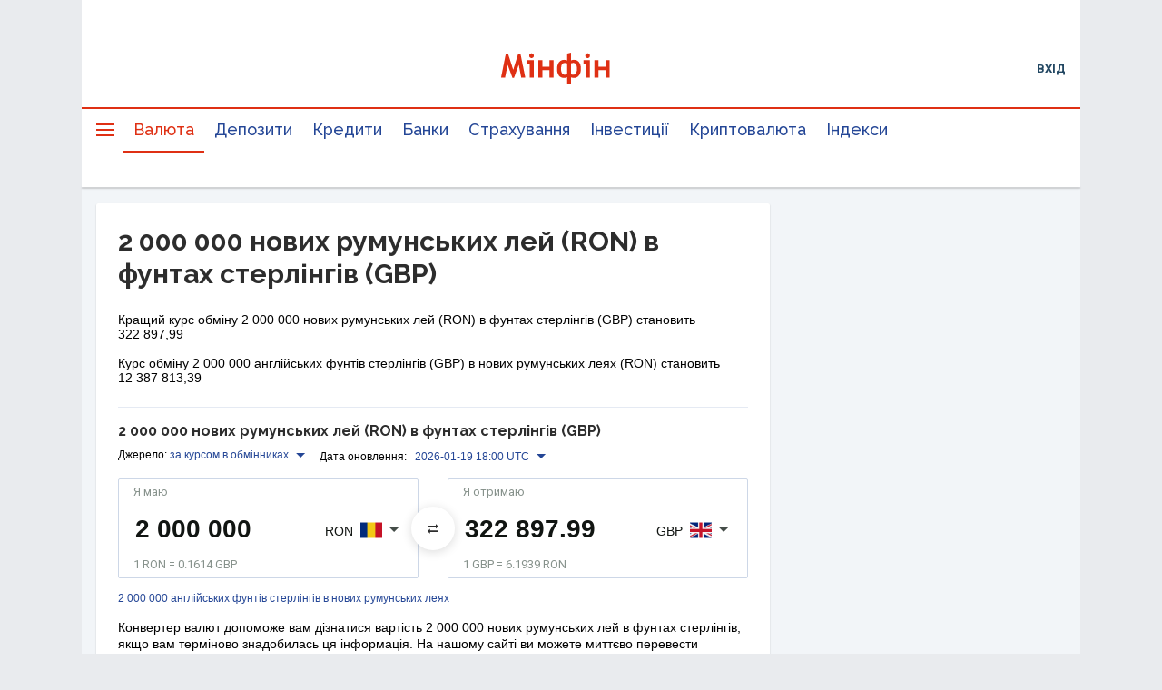

--- FILE ---
content_type: text/html; charset=utf-8
request_url: https://www.google.com/recaptcha/api2/aframe
body_size: 136
content:
<!DOCTYPE HTML><html><head><meta http-equiv="content-type" content="text/html; charset=UTF-8"></head><body><script nonce="KE_KYUakTc53xv3sxrszaA">/** Anti-fraud and anti-abuse applications only. See google.com/recaptcha */ try{var clients={'sodar':'https://pagead2.googlesyndication.com/pagead/sodar?'};window.addEventListener("message",function(a){try{if(a.source===window.parent){var b=JSON.parse(a.data);var c=clients[b['id']];if(c){var d=document.createElement('img');d.src=c+b['params']+'&rc='+(localStorage.getItem("rc::a")?sessionStorage.getItem("rc::b"):"");window.document.body.appendChild(d);sessionStorage.setItem("rc::e",parseInt(sessionStorage.getItem("rc::e")||0)+1);localStorage.setItem("rc::h",'1768886806969');}}}catch(b){}});window.parent.postMessage("_grecaptcha_ready", "*");}catch(b){}</script></body></html>

--- FILE ---
content_type: application/javascript; charset=UTF-8
request_url: https://minfin.com.ua/currency/assets/0.1dd1b199646a6953ce89.js
body_size: 64614
content:
(window.__LOADABLE_LOADED_CHUNKS__=window.__LOADABLE_LOADED_CHUNKS__||[]).push([[0],{301:function(e,t,n){"use strict";function r(){return(r=Object.assign||function(e){for(var t=1;t<arguments.length;t++){var n=arguments[t];for(var r in n)Object.prototype.hasOwnProperty.call(n,r)&&(e[r]=n[r])}return e}).apply(this,arguments)}n.d(t,"a",(function(){return r}))},302:function(e,t,n){"use strict";function r(e,t){if(null==e)return{};var n,r,o=function(e,t){if(null==e)return{};var n,r,o={},i=Object.keys(e);for(r=0;r<i.length;r++)n=i[r],t.indexOf(n)>=0||(o[n]=e[n]);return o}(e,t);if(Object.getOwnPropertySymbols){var i=Object.getOwnPropertySymbols(e);for(r=0;r<i.length;r++)n=i[r],t.indexOf(n)>=0||Object.prototype.propertyIsEnumerable.call(e,n)&&(o[n]=e[n])}return o}n.d(t,"a",(function(){return r}))},303:function(e,t,n){"use strict";function r(e){var t,n,o="";if("string"==typeof e||"number"==typeof e)o+=e;else if("object"==typeof e)if(Array.isArray(e))for(t=0;t<e.length;t++)e[t]&&(n=r(e[t]))&&(o&&(o+=" "),o+=n);else for(t in e)e[t]&&(o&&(o+=" "),o+=t);return o}t.a=function(){for(var e,t,n=0,o="";n<arguments.length;)(e=arguments[n++])&&(t=r(e))&&(o&&(o+=" "),o+=t);return o}},306:function(e,t,n){"use strict";var r=n(301),o=n(336),i=n(390),a=n(4),s=n.n(a),l=(n(22),n(40)),c=n.n(l),u=n(502),d=n(498),p=n(496),f=function(e){var t=arguments.length>1&&void 0!==arguments[1]?arguments[1]:{};return function(n){var r=t.defaultTheme,a=t.withTheme,l=void 0!==a&&a,f=t.name,h=Object(i.a)(t,["defaultTheme","withTheme","name"]);var m=f,b=Object(u.a)(e,Object(o.a)({defaultTheme:r,Component:n,name:f||n.displayName,classNamePrefix:m},h)),v=s.a.forwardRef((function(e,t){e.classes;var a,c=e.innerRef,u=Object(i.a)(e,["classes","innerRef"]),h=b(Object(o.a)({},n.defaultProps,e)),m=u;return("string"==typeof f||l)&&(a=Object(p.a)()||r,f&&(m=Object(d.a)({theme:a,name:f,props:u})),l&&!m.theme&&(m.theme=a)),s.a.createElement(n,Object(o.a)({ref:c||t,classes:h},m))}));return c()(v,n),v}},h=n(364);t.a=function(e,t){return f(e,Object(r.a)({defaultTheme:h.a},t))}},311:function(e,t,n){"use strict";n.d(t,"a",(function(){return o}));var r=n(494);function o(e){if("string"!=typeof e)throw new Error(Object(r.a)(7));return e.charAt(0).toUpperCase()+e.slice(1)}},315:function(e,t,n){"use strict";n.d(t,"a",(function(){return i}));var r=n(4),o=n(367);function i(e,t){return r.useMemo((function(){return null==e&&null==t?null:function(n){Object(o.a)(e,n),Object(o.a)(t,n)}}),[e,t])}},336:function(e,t,n){"use strict";function r(){return(r=Object.assign||function(e){for(var t=1;t<arguments.length;t++){var n=arguments[t];for(var r in n)Object.prototype.hasOwnProperty.call(n,r)&&(e[r]=n[r])}return e}).apply(this,arguments)}n.d(t,"a",(function(){return r}))},337:function(e,t,n){(function(t){var n="Expected a function",r=NaN,o="[object Symbol]",i=/^\s+|\s+$/g,a=/^[-+]0x[0-9a-f]+$/i,s=/^0b[01]+$/i,l=/^0o[0-7]+$/i,c=parseInt,u="object"==typeof t&&t&&t.Object===Object&&t,d="object"==typeof self&&self&&self.Object===Object&&self,p=u||d||Function("return this")(),f=Object.prototype.toString,h=Math.max,m=Math.min,b=function(){return p.Date.now()};function v(e){var t=typeof e;return!!e&&("object"==t||"function"==t)}function y(e){if("number"==typeof e)return e;if(function(e){return"symbol"==typeof e||function(e){return!!e&&"object"==typeof e}(e)&&f.call(e)==o}(e))return r;if(v(e)){var t="function"==typeof e.valueOf?e.valueOf():e;e=v(t)?t+"":t}if("string"!=typeof e)return 0===e?e:+e;e=e.replace(i,"");var n=s.test(e);return n||l.test(e)?c(e.slice(2),n?2:8):a.test(e)?r:+e}e.exports=function(e,t,r){var o,i,a,s,l,c,u=0,d=!1,p=!1,f=!0;if("function"!=typeof e)throw new TypeError(n);function g(t){var n=o,r=i;return o=i=void 0,u=t,s=e.apply(r,n)}function O(e){var n=e-c;return void 0===c||n>=t||n<0||p&&e-u>=a}function x(){var e=b();if(O(e))return j(e);l=setTimeout(x,function(e){var n=t-(e-c);return p?m(n,a-(e-u)):n}(e))}function j(e){return l=void 0,f&&o?g(e):(o=i=void 0,s)}function w(){var e=b(),n=O(e);if(o=arguments,i=this,c=e,n){if(void 0===l)return function(e){return u=e,l=setTimeout(x,t),d?g(e):s}(c);if(p)return l=setTimeout(x,t),g(c)}return void 0===l&&(l=setTimeout(x,t)),s}return t=y(t)||0,v(r)&&(d=!!r.leading,a=(p="maxWait"in r)?h(y(r.maxWait)||0,t):a,f="trailing"in r?!!r.trailing:f),w.cancel=function(){void 0!==l&&clearTimeout(l),u=0,o=c=i=l=void 0},w.flush=function(){return void 0===l?s:j(b())},w}}).call(this,n(29))},343:function(e,t,n){"use strict";function r(e,t,n){return t in e?Object.defineProperty(e,t,{value:n,enumerable:!0,configurable:!0,writable:!0}):e[t]=n,e}n.d(t,"a",(function(){return r}))},344:function(e,t,n){"use strict";n.d(t,"a",(function(){return i})),n.d(t,"b",(function(){return s}));var r=n(4),o=(n(22),Object(r.createContext)(null)),i=function(e){var t=e.utils,n=e.children,i=e.locale,a=e.libInstance,s=Object(r.useMemo)((function(){return new t({locale:i,instance:a})}),[t,a,i]);return Object(r.createElement)(o.Provider,{value:s,children:n})},a=function(e){if(!e)throw new Error("Can not find utils in context. You either a) forgot to wrap your component tree in MuiPickersUtilsProvider; or b) mixed named and direct file imports.  Recommendation: use named imports from the module index.")};function s(){var e=Object(r.useContext)(o);return a(e),e}},361:function(e,t,n){"use strict";var r=n(3),o=n.n(r),i=function(){function e(e){var t=void 0===e?{}:e,n=t.locale,r=t.instance,i=t.moment;this.yearFormat="YYYY",this.yearMonthFormat="MMMM YYYY",this.dateTime12hFormat="MMMM Do hh:mm a",this.dateTime24hFormat="MMMM Do HH:mm",this.time12hFormat="hh:mm A",this.time24hFormat="HH:mm",this.dateFormat="MMMM Do",this.moment=r||i||o.a,this.locale=n}return e.prototype.parse=function(e,t){return""===e?null:this.moment(e,t,!0)},e.prototype.date=function(e){if(null===e)return null;var t=this.moment(e);return t.locale(this.locale),t},e.prototype.isValid=function(e){return this.moment(e).isValid()},e.prototype.isNull=function(e){return null===e},e.prototype.getDiff=function(e,t){return e.diff(t)},e.prototype.isAfter=function(e,t){return e.isAfter(t)},e.prototype.isBefore=function(e,t){return e.isBefore(t)},e.prototype.isAfterDay=function(e,t){return e.isAfter(t,"day")},e.prototype.isBeforeDay=function(e,t){return e.isBefore(t,"day")},e.prototype.isBeforeYear=function(e,t){return e.isBefore(t,"year")},e.prototype.isAfterYear=function(e,t){return e.isAfter(t,"year")},e.prototype.startOfDay=function(e){return e.clone().startOf("day")},e.prototype.endOfDay=function(e){return e.clone().endOf("day")},e.prototype.format=function(e,t){return e.locale(this.locale),e.format(t)},e.prototype.formatNumber=function(e){return e},e.prototype.getHours=function(e){return e.get("hours")},e.prototype.addDays=function(e,t){return t<0?e.clone().subtract(Math.abs(t),"days"):e.clone().add(t,"days")},e.prototype.setHours=function(e,t){return e.clone().hours(t)},e.prototype.getMinutes=function(e){return e.get("minutes")},e.prototype.setMinutes=function(e,t){return e.clone().minutes(t)},e.prototype.getSeconds=function(e){return e.get("seconds")},e.prototype.setSeconds=function(e,t){return e.clone().seconds(t)},e.prototype.getMonth=function(e){return e.get("month")},e.prototype.isSameDay=function(e,t){return e.isSame(t,"day")},e.prototype.isSameMonth=function(e,t){return e.isSame(t,"month")},e.prototype.isSameYear=function(e,t){return e.isSame(t,"year")},e.prototype.isSameHour=function(e,t){return e.isSame(t,"hour")},e.prototype.setMonth=function(e,t){return e.clone().month(t)},e.prototype.getMeridiemText=function(e){return"am"===e?"AM":"PM"},e.prototype.startOfMonth=function(e){return e.clone().startOf("month")},e.prototype.endOfMonth=function(e){return e.clone().endOf("month")},e.prototype.getNextMonth=function(e){return e.clone().add(1,"month")},e.prototype.getPreviousMonth=function(e){return e.clone().subtract(1,"month")},e.prototype.getMonthArray=function(e){for(var t=[e.clone().startOf("year")];t.length<12;){var n=t[t.length-1];t.push(this.getNextMonth(n))}return t},e.prototype.getYear=function(e){return e.get("year")},e.prototype.setYear=function(e,t){return e.clone().set("year",t)},e.prototype.mergeDateAndTime=function(e,t){return this.setMinutes(this.setHours(e,this.getHours(t)),this.getMinutes(t))},e.prototype.getWeekdays=function(){return this.moment.weekdaysShort(!0)},e.prototype.isEqual=function(e,t){return null===e&&null===t||this.moment(e).isSame(t)},e.prototype.getWeekArray=function(e){for(var t=e.clone().startOf("month").startOf("week"),n=e.clone().endOf("month").endOf("week"),r=0,o=t,i=[];o.isBefore(n);){var a=Math.floor(r/7);i[a]=i[a]||[],i[a].push(o),o=o.clone().add(1,"day"),r+=1}return i},e.prototype.getYearRange=function(e,t){for(var n=this.moment(e).startOf("year"),r=this.moment(t).endOf("year"),o=[],i=n;i.isBefore(r);)o.push(i),i=i.clone().add(1,"year");return o},e.prototype.getCalendarHeaderText=function(e){return this.format(e,this.yearMonthFormat)},e.prototype.getYearText=function(e){return this.format(e,"YYYY")},e.prototype.getDatePickerHeaderText=function(e){return this.format(e,"ddd, MMM D")},e.prototype.getDateTimePickerHeaderText=function(e){return this.format(e,"MMM D")},e.prototype.getMonthText=function(e){return this.format(e,"MMMM")},e.prototype.getDayText=function(e){return this.format(e,"D")},e.prototype.getHourText=function(e,t){return this.format(e,t?"hh":"HH")},e.prototype.getMinuteText=function(e){return this.format(e,"mm")},e.prototype.getSecondText=function(e){return this.format(e,"ss")},e}();t.a=i},362:function(e,t,n){"use strict";n.d(t,"d",(function(){return s})),n.d(t,"c",(function(){return c})),n.d(t,"a",(function(){return u})),n.d(t,"b",(function(){return d})),n.d(t,"e",(function(){return p}));var r=n(494);function o(e){var t=arguments.length>1&&void 0!==arguments[1]?arguments[1]:0,n=arguments.length>2&&void 0!==arguments[2]?arguments[2]:1;return Math.min(Math.max(t,e),n)}function i(e){if(e.type)return e;if("#"===e.charAt(0))return i(function(e){e=e.substr(1);var t=new RegExp(".{1,".concat(e.length>=6?2:1,"}"),"g"),n=e.match(t);return n&&1===n[0].length&&(n=n.map((function(e){return e+e}))),n?"rgb".concat(4===n.length?"a":"","(").concat(n.map((function(e,t){return t<3?parseInt(e,16):Math.round(parseInt(e,16)/255*1e3)/1e3})).join(", "),")"):""}(e));var t=e.indexOf("("),n=e.substring(0,t);if(-1===["rgb","rgba","hsl","hsla"].indexOf(n))throw new Error(Object(r.a)(3,e));var o=e.substring(t+1,e.length-1).split(",");return{type:n,values:o=o.map((function(e){return parseFloat(e)}))}}function a(e){var t=e.type,n=e.values;return-1!==t.indexOf("rgb")?n=n.map((function(e,t){return t<3?parseInt(e,10):e})):-1!==t.indexOf("hsl")&&(n[1]="".concat(n[1],"%"),n[2]="".concat(n[2],"%")),"".concat(t,"(").concat(n.join(", "),")")}function s(e,t){var n=l(e),r=l(t);return(Math.max(n,r)+.05)/(Math.min(n,r)+.05)}function l(e){var t="hsl"===(e=i(e)).type?i(function(e){var t=(e=i(e)).values,n=t[0],r=t[1]/100,o=t[2]/100,s=r*Math.min(o,1-o),l=function(e){var t=arguments.length>1&&void 0!==arguments[1]?arguments[1]:(e+n/30)%12;return o-s*Math.max(Math.min(t-3,9-t,1),-1)},c="rgb",u=[Math.round(255*l(0)),Math.round(255*l(8)),Math.round(255*l(4))];return"hsla"===e.type&&(c+="a",u.push(t[3])),a({type:c,values:u})}(e)).values:e.values;return t=t.map((function(e){return(e/=255)<=.03928?e/12.92:Math.pow((e+.055)/1.055,2.4)})),Number((.2126*t[0]+.7152*t[1]+.0722*t[2]).toFixed(3))}function c(e,t){return u(e,t)}function u(e,t){return e=i(e),t=o(t),"rgb"!==e.type&&"hsl"!==e.type||(e.type+="a"),e.values[3]=t,a(e)}function d(e,t){if(e=i(e),t=o(t),-1!==e.type.indexOf("hsl"))e.values[2]*=1-t;else if(-1!==e.type.indexOf("rgb"))for(var n=0;n<3;n+=1)e.values[n]*=1-t;return a(e)}function p(e,t){if(e=i(e),t=o(t),-1!==e.type.indexOf("hsl"))e.values[2]+=(100-e.values[2])*t;else if(-1!==e.type.indexOf("rgb"))for(var n=0;n<3;n+=1)e.values[n]+=(255-e.values[n])*t;return a(e)}},363:function(e,t,n){"use strict";n.d(t,"b",(function(){return i}));var r=n(302),o={easeInOut:"cubic-bezier(0.4, 0, 0.2, 1)",easeOut:"cubic-bezier(0.0, 0, 0.2, 1)",easeIn:"cubic-bezier(0.4, 0, 1, 1)",sharp:"cubic-bezier(0.4, 0, 0.6, 1)"},i={shortest:150,shorter:200,short:250,standard:300,complex:375,enteringScreen:225,leavingScreen:195};function a(e){return"".concat(Math.round(e),"ms")}t.a={easing:o,duration:i,create:function(){var e=arguments.length>0&&void 0!==arguments[0]?arguments[0]:["all"],t=arguments.length>1&&void 0!==arguments[1]?arguments[1]:{},n=t.duration,s=void 0===n?i.standard:n,l=t.easing,c=void 0===l?o.easeInOut:l,u=t.delay,d=void 0===u?0:u;Object(r.a)(t,["duration","easing","delay"]);return(Array.isArray(e)?e:[e]).map((function(e){return"".concat(e," ").concat("string"==typeof s?s:a(s)," ").concat(c," ").concat("string"==typeof d?d:a(d))})).join(",")},getAutoHeightDuration:function(e){if(!e)return 0;var t=e/36;return Math.round(10*(4+15*Math.pow(t,.25)+t/5))}}},364:function(e,t,n){"use strict";var r=n(463),o=Object(r.a)();t.a=o},365:function(e,t,n){"use strict";function r(e,t){if(null==e)return{};var n,r,o={},i=Object.keys(e);for(r=0;r<i.length;r++)n=i[r],t.indexOf(n)>=0||(o[n]=e[n]);return o}n.d(t,"a",(function(){return r}))},366:function(e,t,n){"use strict";function r(e,t){e.prototype=Object.create(t.prototype),e.prototype.constructor=e,e.__proto__=t}n.d(t,"a",(function(){return r}))},367:function(e,t,n){"use strict";function r(e,t){"function"==typeof e?e(t):e&&(e.current=t)}n.d(t,"a",(function(){return r}))},368:function(e,t,n){"use strict";n.d(t,"a",(function(){return i}));var r=n(4),o="undefined"!=typeof window?r.useLayoutEffect:r.useEffect;function i(e){var t=r.useRef(e);return o((function(){t.current=e})),r.useCallback((function(){return t.current.apply(void 0,arguments)}),[])}},369:function(e,t,n){"use strict";e.exports=n(450)},370:function(e,t,n){var r;r=function(e,t){return function(e){var t={};function n(r){if(t[r])return t[r].exports;var o=t[r]={i:r,l:!1,exports:{}};return e[r].call(o.exports,o,o.exports,n),o.l=!0,o.exports}return n.m=e,n.c=t,n.d=function(e,t,r){n.o(e,t)||Object.defineProperty(e,t,{enumerable:!0,get:r})},n.r=function(e){"undefined"!=typeof Symbol&&Symbol.toStringTag&&Object.defineProperty(e,Symbol.toStringTag,{value:"Module"}),Object.defineProperty(e,"__esModule",{value:!0})},n.t=function(e,t){if(1&t&&(e=n(e)),8&t)return e;if(4&t&&"object"==typeof e&&e&&e.__esModule)return e;var r=Object.create(null);if(n.r(r),Object.defineProperty(r,"default",{enumerable:!0,value:e}),2&t&&"string"!=typeof e)for(var o in e)n.d(r,o,function(t){return e[t]}.bind(null,o));return r},n.n=function(e){var t=e&&e.__esModule?function(){return e.default}:function(){return e};return n.d(t,"a",t),t},n.o=function(e,t){return Object.prototype.hasOwnProperty.call(e,t)},n.p="",n(n.s=4)}([function(e,t,n){e.exports=n(5)()},function(t,n){t.exports=e},function(e,n){e.exports=t},function(e,t){e.exports=function(e,t,n){var r=e.direction,o=e.value;switch(r){case"top":return n.top+o<t.top&&n.bottom>t.bottom&&n.left<t.left&&n.right>t.right;case"left":return n.left+o<t.left&&n.bottom>t.bottom&&n.top<t.top&&n.right>t.right;case"bottom":return n.bottom-o>t.bottom&&n.left<t.left&&n.right>t.right&&n.top<t.top;case"right":return n.right-o>t.right&&n.left<t.left&&n.top<t.top&&n.bottom>t.bottom}}},function(e,t,n){"use strict";n.r(t),n.d(t,"default",(function(){return v}));var r=n(1),o=n.n(r),i=n(2),a=n.n(i),s=n(0),l=n.n(s),c=n(3),u=n.n(c);function d(e){return(d="function"==typeof Symbol&&"symbol"==typeof Symbol.iterator?function(e){return typeof e}:function(e){return e&&"function"==typeof Symbol&&e.constructor===Symbol&&e!==Symbol.prototype?"symbol":typeof e})(e)}function p(e,t){for(var n=0;n<t.length;n++){var r=t[n];r.enumerable=r.enumerable||!1,r.configurable=!0,"value"in r&&(r.writable=!0),Object.defineProperty(e,r.key,r)}}function f(e){return(f=Object.setPrototypeOf?Object.getPrototypeOf:function(e){return e.__proto__||Object.getPrototypeOf(e)})(e)}function h(e){if(void 0===e)throw new ReferenceError("this hasn't been initialised - super() hasn't been called");return e}function m(e,t){return(m=Object.setPrototypeOf||function(e,t){return e.__proto__=t,e})(e,t)}function b(e,t,n){return t in e?Object.defineProperty(e,t,{value:n,enumerable:!0,configurable:!0,writable:!0}):e[t]=n,e}var v=function(e){function t(e){var n;return function(e,t){if(!(e instanceof t))throw new TypeError("Cannot call a class as a function")}(this,t),n=function(e,t){return!t||"object"!==d(t)&&"function"!=typeof t?h(e):t}(this,f(t).call(this,e)),b(h(n),"getContainer",(function(){return n.props.containment||window})),b(h(n),"addEventListener",(function(e,t,r,o){var i;n.debounceCheck||(n.debounceCheck={});var a=function(){i=null,n.check()},s={target:e,fn:o>-1?function(){i||(i=setTimeout(a,o||0))}:function(){clearTimeout(i),i=setTimeout(a,r||0)},getLastTimeout:function(){return i}};e.addEventListener(t,s.fn),n.debounceCheck[t]=s})),b(h(n),"startWatching",(function(){n.debounceCheck||n.interval||(n.props.intervalCheck&&(n.interval=setInterval(n.check,n.props.intervalDelay)),n.props.scrollCheck&&n.addEventListener(n.getContainer(),"scroll",n.props.scrollDelay,n.props.scrollThrottle),n.props.resizeCheck&&n.addEventListener(window,"resize",n.props.resizeDelay,n.props.resizeThrottle),!n.props.delayedCall&&n.check())})),b(h(n),"stopWatching",(function(){if(n.debounceCheck)for(var e in n.debounceCheck)if(n.debounceCheck.hasOwnProperty(e)){var t=n.debounceCheck[e];clearTimeout(t.getLastTimeout()),t.target.removeEventListener(e,t.fn),n.debounceCheck[e]=null}n.debounceCheck=null,n.interval&&(n.interval=clearInterval(n.interval))})),b(h(n),"check",(function(){var e,t,r=n.node;if(!r)return n.state;if(e=function(e){return void 0===e.width&&(e.width=e.right-e.left),void 0===e.height&&(e.height=e.bottom-e.top),e}(n.roundRectDown(r.getBoundingClientRect())),n.props.containment){var o=n.props.containment.getBoundingClientRect();t={top:o.top,left:o.left,bottom:o.bottom,right:o.right}}else t={top:0,left:0,bottom:window.innerHeight||document.documentElement.clientHeight,right:window.innerWidth||document.documentElement.clientWidth};var i=n.props.offset||{};"object"===d(i)&&(t.top+=i.top||0,t.left+=i.left||0,t.bottom-=i.bottom||0,t.right-=i.right||0);var a={top:e.top>=t.top,left:e.left>=t.left,bottom:e.bottom<=t.bottom,right:e.right<=t.right},s=e.height>0&&e.width>0,l=s&&a.top&&a.left&&a.bottom&&a.right;if(s&&n.props.partialVisibility){var c=e.top<=t.bottom&&e.bottom>=t.top&&e.left<=t.right&&e.right>=t.left;"string"==typeof n.props.partialVisibility&&(c=a[n.props.partialVisibility]),l=n.props.minTopValue?c&&e.top<=t.bottom-n.props.minTopValue:c}"string"==typeof i.direction&&"number"==typeof i.value&&(console.warn("[notice] offset.direction and offset.value have been deprecated. They still work for now, but will be removed in next major version. Please upgrade to the new syntax: { %s: %d }",i.direction,i.value),l=u()(i,e,t));var p=n.state;return n.state.isVisible!==l&&(p={isVisible:l,visibilityRect:a},n.setState(p),n.props.onChange&&n.props.onChange(l)),p})),n.state={isVisible:null,visibilityRect:{}},n}var n,r,i;return function(e,t){if("function"!=typeof t&&null!==t)throw new TypeError("Super expression must either be null or a function");e.prototype=Object.create(t&&t.prototype,{constructor:{value:e,writable:!0,configurable:!0}}),t&&m(e,t)}(t,e),n=t,(r=[{key:"componentDidMount",value:function(){this.node=a.a.findDOMNode(this),this.props.active&&this.startWatching()}},{key:"componentWillUnmount",value:function(){this.stopWatching()}},{key:"componentDidUpdate",value:function(e){this.node=a.a.findDOMNode(this),this.props.active&&!e.active?(this.setState({isVisible:null,visibilityRect:{}}),this.startWatching()):this.props.active||this.stopWatching()}},{key:"roundRectDown",value:function(e){return{top:Math.floor(e.top),left:Math.floor(e.left),bottom:Math.floor(e.bottom),right:Math.floor(e.right)}}},{key:"render",value:function(){return this.props.children instanceof Function?this.props.children({isVisible:this.state.isVisible,visibilityRect:this.state.visibilityRect}):o.a.Children.only(this.props.children)}}])&&p(n.prototype,r),i&&p(n,i),t}(o.a.Component);b(v,"defaultProps",{active:!0,partialVisibility:!1,minTopValue:0,scrollCheck:!1,scrollDelay:250,scrollThrottle:-1,resizeCheck:!1,resizeDelay:250,resizeThrottle:-1,intervalCheck:!0,intervalDelay:100,delayedCall:!1,offset:{},containment:null,children:o.a.createElement("span",null)}),b(v,"propTypes",{onChange:l.a.func,active:l.a.bool,partialVisibility:l.a.oneOfType([l.a.bool,l.a.oneOf(["top","right","bottom","left"])]),delayedCall:l.a.bool,offset:l.a.oneOfType([l.a.shape({top:l.a.number,left:l.a.number,bottom:l.a.number,right:l.a.number}),l.a.shape({direction:l.a.oneOf(["top","right","bottom","left"]),value:l.a.number})]),scrollCheck:l.a.bool,scrollDelay:l.a.number,scrollThrottle:l.a.number,resizeCheck:l.a.bool,resizeDelay:l.a.number,resizeThrottle:l.a.number,intervalCheck:l.a.bool,intervalDelay:l.a.number,containment:"undefined"!=typeof window?l.a.instanceOf(window.Element):l.a.any,children:l.a.oneOfType([l.a.element,l.a.func]),minTopValue:l.a.number})},function(e,t,n){"use strict";var r=n(6);function o(){}function i(){}i.resetWarningCache=o,e.exports=function(){function e(e,t,n,o,i,a){if(a!==r){var s=new Error("Calling PropTypes validators directly is not supported by the `prop-types` package. Use PropTypes.checkPropTypes() to call them. Read more at http://fb.me/use-check-prop-types");throw s.name="Invariant Violation",s}}function t(){return e}e.isRequired=e;var n={array:e,bool:e,func:e,number:e,object:e,string:e,symbol:e,any:e,arrayOf:t,element:e,elementType:e,instanceOf:t,node:e,objectOf:t,oneOf:t,oneOfType:t,shape:t,exact:t,checkPropTypes:i,resetWarningCache:o};return n.PropTypes=n,n}},function(e,t,n){"use strict";e.exports="SECRET_DO_NOT_PASS_THIS_OR_YOU_WILL_BE_FIRED"}])},e.exports=r(n(4),n(46))},390:function(e,t,n){"use strict";function r(e,t){if(null==e)return{};var n,r,o=function(e,t){if(null==e)return{};var n,r,o={},i=Object.keys(e);for(r=0;r<i.length;r++)n=i[r],t.indexOf(n)>=0||(o[n]=e[n]);return o}(e,t);if(Object.getOwnPropertySymbols){var i=Object.getOwnPropertySymbols(e);for(r=0;r<i.length;r++)n=i[r],t.indexOf(n)>=0||Object.prototype.propertyIsEnumerable.call(e,n)&&(o[n]=e[n])}return o}n.d(t,"a",(function(){return r}))},408:function(e,t,n){"use strict";t.a={mobileStepper:1e3,speedDial:1050,appBar:1100,drawer:1200,modal:1300,snackbar:1400,tooltip:1500}},409:function(e,t,n){"use strict";var r=n(4),o=n.n(r).a.createContext(null);t.a=o},410:function(e,t,n){"use strict";var r="function"==typeof Symbol&&Symbol.for;t.a=r?Symbol.for("mui.nested"):"__THEME_NESTED__"},411:function(e,t,n){"use strict";n.d(t,"a",(function(){return o}));var r=n(412);function o(e,t){if(e){if("string"==typeof e)return Object(r.a)(e,t);var n=Object.prototype.toString.call(e).slice(8,-1);return"Object"===n&&e.constructor&&(n=e.constructor.name),"Map"===n||"Set"===n?Array.from(e):"Arguments"===n||/^(?:Ui|I)nt(?:8|16|32)(?:Clamped)?Array$/.test(n)?Object(r.a)(e,t):void 0}}},412:function(e,t,n){"use strict";function r(e,t){(null==t||t>e.length)&&(t=e.length);for(var n=0,r=new Array(t);n<t;n++)r[n]=e[n];return r}n.d(t,"a",(function(){return r}))},413:function(e,t,n){"use strict";var r=n(4),o=n.n(r);t.a=o.a.createContext(null)},414:function(e,t,n){"use strict";function r(){return(r=Object.assign||function(e){for(var t=1;t<arguments.length;t++){var n=arguments[t];for(var r in n)Object.prototype.hasOwnProperty.call(n,r)&&(e[r]=n[r])}return e}).apply(this,arguments)}n.d(t,"a",(function(){return r}))},426:function(e,t,n){"use strict";var r=n(412);var o=n(449),i=n(411);function a(e){return function(e){if(Array.isArray(e))return Object(r.a)(e)}(e)||Object(o.a)(e)||Object(i.a)(e)||function(){throw new TypeError("Invalid attempt to spread non-iterable instance.\nIn order to be iterable, non-array objects must have a [Symbol.iterator]() method.")}()}n.d(t,"a",(function(){return a}))},446:function(e,t,n){(function(e,n){var r="[object Function]",o="[object GeneratorFunction]",i="[object Map]",a=/^\[object .+?Constructor\]$/,s="object"==typeof e&&e&&e.Object===Object&&e,l="object"==typeof self&&self&&self.Object===Object&&self,c=s||l||Function("return this")(),u=t&&!t.nodeType&&t,d=u&&"object"==typeof n&&n&&!n.nodeType&&n,p=d&&d.exports===u&&s.process,f=function(){try{return p&&p.binding("util")}catch(e){}}(),h=f&&f.isMap;var m,b=Function.prototype,v=Object.prototype,y=c["__core-js_shared__"],g=(m=/[^.]+$/.exec(y&&y.keys&&y.keys.IE_PROTO||""))?"Symbol(src)_1."+m:"",O=b.toString,x=v.hasOwnProperty,j=v.toString,w=RegExp("^"+O.call(x).replace(/[\\^$.*+?()[\]{}|]/g,"\\$&").replace(/hasOwnProperty|(function).*?(?=\\\()| for .+?(?=\\\])/g,"$1.*?")+"$"),E=I(c,"DataView"),k=I(c,"Map"),C=I(c,"Promise"),S=I(c,"Set"),P=I(c,"WeakMap"),M=W(E),D=W(k),R=W(C),T=W(S),A=W(P);function N(e){return!(!B(e)||(t=e,g&&g in t))&&(function(e){var t=B(e)?j.call(e):"";return t==r||t==o}(e)||function(e){var t=!1;if(null!=e&&"function"!=typeof e.toString)try{t=!!(e+"")}catch(e){}return t}(e)?w:a).test(W(e));var t}function I(e,t){var n=function(e,t){return null==e?void 0:e[t]}(e,t);return N(n)?n:void 0}var L=function(e){return j.call(e)};function W(e){if(null!=e){try{return O.call(e)}catch(e){}try{return e+""}catch(e){}}return""}function B(e){var t=typeof e;return!!e&&("object"==t||"function"==t)}(E&&"[object DataView]"!=L(new E(new ArrayBuffer(1)))||k&&L(new k)!=i||C&&"[object Promise]"!=L(C.resolve())||S&&"[object Set]"!=L(new S)||P&&"[object WeakMap]"!=L(new P))&&(L=function(e){var t=j.call(e),n="[object Object]"==t?e.constructor:void 0,r=n?W(n):void 0;if(r)switch(r){case M:return"[object DataView]";case D:return i;case R:return"[object Promise]";case T:return"[object Set]";case A:return"[object WeakMap]"}return t});var F,z=h?(F=h,function(e){return F(e)}):function(e){return function(e){return!!e&&"object"==typeof e}(e)&&L(e)==i};n.exports=z}).call(this,n(29),n(47)(e))},447:function(e,t,n){"use strict";function r(e){if(Array.isArray(e))return e}n.d(t,"a",(function(){return r}))},448:function(e,t,n){"use strict";function r(){throw new TypeError("Invalid attempt to destructure non-iterable instance.\nIn order to be iterable, non-array objects must have a [Symbol.iterator]() method.")}n.d(t,"a",(function(){return r}))},449:function(e,t,n){"use strict";function r(e){if("undefined"!=typeof Symbol&&null!=e[Symbol.iterator]||null!=e["@@iterator"])return Array.from(e)}n.d(t,"a",(function(){return r}))},450:function(e,t,n){"use strict";
/** @license React v17.0.2
 * react-is.production.min.js
 *
 * Copyright (c) Facebook, Inc. and its affiliates.
 *
 * This source code is licensed under the MIT license found in the
 * LICENSE file in the root directory of this source tree.
 */var r=60103,o=60106,i=60107,a=60108,s=60114,l=60109,c=60110,u=60112,d=60113,p=60120,f=60115,h=60116,m=60121,b=60122,v=60117,y=60129,g=60131;if("function"==typeof Symbol&&Symbol.for){var O=Symbol.for;r=O("react.element"),o=O("react.portal"),i=O("react.fragment"),a=O("react.strict_mode"),s=O("react.profiler"),l=O("react.provider"),c=O("react.context"),u=O("react.forward_ref"),d=O("react.suspense"),p=O("react.suspense_list"),f=O("react.memo"),h=O("react.lazy"),m=O("react.block"),b=O("react.server.block"),v=O("react.fundamental"),y=O("react.debug_trace_mode"),g=O("react.legacy_hidden")}function x(e){if("object"==typeof e&&null!==e){var t=e.$$typeof;switch(t){case r:switch(e=e.type){case i:case s:case a:case d:case p:return e;default:switch(e=e&&e.$$typeof){case c:case u:case h:case f:case l:return e;default:return t}}case o:return t}}}var j=l,w=r,E=u,k=i,C=h,S=f,P=o,M=s,D=a,R=d;t.ContextConsumer=c,t.ContextProvider=j,t.Element=w,t.ForwardRef=E,t.Fragment=k,t.Lazy=C,t.Memo=S,t.Portal=P,t.Profiler=M,t.StrictMode=D,t.Suspense=R,t.isAsyncMode=function(){return!1},t.isConcurrentMode=function(){return!1},t.isContextConsumer=function(e){return x(e)===c},t.isContextProvider=function(e){return x(e)===l},t.isElement=function(e){return"object"==typeof e&&null!==e&&e.$$typeof===r},t.isForwardRef=function(e){return x(e)===u},t.isFragment=function(e){return x(e)===i},t.isLazy=function(e){return x(e)===h},t.isMemo=function(e){return x(e)===f},t.isPortal=function(e){return x(e)===o},t.isProfiler=function(e){return x(e)===s},t.isStrictMode=function(e){return x(e)===a},t.isSuspense=function(e){return x(e)===d},t.isValidElementType=function(e){return"string"==typeof e||"function"==typeof e||e===i||e===s||e===y||e===a||e===d||e===p||e===g||"object"==typeof e&&null!==e&&(e.$$typeof===h||e.$$typeof===f||e.$$typeof===l||e.$$typeof===c||e.$$typeof===u||e.$$typeof===v||e.$$typeof===m||e[0]===b)},t.typeOf=x},463:function(e,t,n){"use strict";var r=n(343),o=n(302),i=n(505),a=n(301),s=["xs","sm","md","lg","xl"];function l(e,t,n){var o;return Object(a.a)({gutters:function(){var n=arguments.length>0&&void 0!==arguments[0]?arguments[0]:{};return console.warn(["Material-UI: theme.mixins.gutters() is deprecated.","You can use the source of the mixin directly:","\n      paddingLeft: theme.spacing(2),\n      paddingRight: theme.spacing(2),\n      [theme.breakpoints.up('sm')]: {\n        paddingLeft: theme.spacing(3),\n        paddingRight: theme.spacing(3),\n      },\n      "].join("\n")),Object(a.a)({paddingLeft:t(2),paddingRight:t(2)},n,Object(r.a)({},e.up("sm"),Object(a.a)({paddingLeft:t(3),paddingRight:t(3)},n[e.up("sm")])))},toolbar:(o={minHeight:56},Object(r.a)(o,"".concat(e.up("xs")," and (orientation: landscape)"),{minHeight:48}),Object(r.a)(o,e.up("sm"),{minHeight:64}),o)},n)}var c=n(494),u={black:"#000",white:"#fff"},d={50:"#fafafa",100:"#f5f5f5",200:"#eeeeee",300:"#e0e0e0",400:"#bdbdbd",500:"#9e9e9e",600:"#757575",700:"#616161",800:"#424242",900:"#212121",A100:"#d5d5d5",A200:"#aaaaaa",A400:"#303030",A700:"#616161"},p={50:"#e8eaf6",100:"#c5cae9",200:"#9fa8da",300:"#7986cb",400:"#5c6bc0",500:"#3f51b5",600:"#3949ab",700:"#303f9f",800:"#283593",900:"#1a237e",A100:"#8c9eff",A200:"#536dfe",A400:"#3d5afe",A700:"#304ffe"},f={50:"#fce4ec",100:"#f8bbd0",200:"#f48fb1",300:"#f06292",400:"#ec407a",500:"#e91e63",600:"#d81b60",700:"#c2185b",800:"#ad1457",900:"#880e4f",A100:"#ff80ab",A200:"#ff4081",A400:"#f50057",A700:"#c51162"},h={50:"#ffebee",100:"#ffcdd2",200:"#ef9a9a",300:"#e57373",400:"#ef5350",500:"#f44336",600:"#e53935",700:"#d32f2f",800:"#c62828",900:"#b71c1c",A100:"#ff8a80",A200:"#ff5252",A400:"#ff1744",A700:"#d50000"},m={50:"#fff3e0",100:"#ffe0b2",200:"#ffcc80",300:"#ffb74d",400:"#ffa726",500:"#ff9800",600:"#fb8c00",700:"#f57c00",800:"#ef6c00",900:"#e65100",A100:"#ffd180",A200:"#ffab40",A400:"#ff9100",A700:"#ff6d00"},b={50:"#e3f2fd",100:"#bbdefb",200:"#90caf9",300:"#64b5f6",400:"#42a5f5",500:"#2196f3",600:"#1e88e5",700:"#1976d2",800:"#1565c0",900:"#0d47a1",A100:"#82b1ff",A200:"#448aff",A400:"#2979ff",A700:"#2962ff"},v={50:"#e8f5e9",100:"#c8e6c9",200:"#a5d6a7",300:"#81c784",400:"#66bb6a",500:"#4caf50",600:"#43a047",700:"#388e3c",800:"#2e7d32",900:"#1b5e20",A100:"#b9f6ca",A200:"#69f0ae",A400:"#00e676",A700:"#00c853"},y=n(362),g={text:{primary:"rgba(0, 0, 0, 0.87)",secondary:"rgba(0, 0, 0, 0.54)",disabled:"rgba(0, 0, 0, 0.38)",hint:"rgba(0, 0, 0, 0.38)"},divider:"rgba(0, 0, 0, 0.12)",background:{paper:u.white,default:d[50]},action:{active:"rgba(0, 0, 0, 0.54)",hover:"rgba(0, 0, 0, 0.04)",hoverOpacity:.04,selected:"rgba(0, 0, 0, 0.08)",selectedOpacity:.08,disabled:"rgba(0, 0, 0, 0.26)",disabledBackground:"rgba(0, 0, 0, 0.12)",disabledOpacity:.38,focus:"rgba(0, 0, 0, 0.12)",focusOpacity:.12,activatedOpacity:.12}},O={text:{primary:u.white,secondary:"rgba(255, 255, 255, 0.7)",disabled:"rgba(255, 255, 255, 0.5)",hint:"rgba(255, 255, 255, 0.5)",icon:"rgba(255, 255, 255, 0.5)"},divider:"rgba(255, 255, 255, 0.12)",background:{paper:d[800],default:"#303030"},action:{active:u.white,hover:"rgba(255, 255, 255, 0.08)",hoverOpacity:.08,selected:"rgba(255, 255, 255, 0.16)",selectedOpacity:.16,disabled:"rgba(255, 255, 255, 0.3)",disabledBackground:"rgba(255, 255, 255, 0.12)",disabledOpacity:.38,focus:"rgba(255, 255, 255, 0.12)",focusOpacity:.12,activatedOpacity:.24}};function x(e,t,n,r){var o=r.light||r,i=r.dark||1.5*r;e[t]||(e.hasOwnProperty(n)?e[t]=e[n]:"light"===t?e.light=Object(y.e)(e.main,o):"dark"===t&&(e.dark=Object(y.b)(e.main,i)))}function j(e){return Math.round(1e5*e)/1e5}function w(e){return j(e)}var E={textTransform:"uppercase"},k='"Roboto", "Helvetica", "Arial", sans-serif';function C(e,t){var n="function"==typeof t?t(e):t,r=n.fontFamily,s=void 0===r?k:r,l=n.fontSize,c=void 0===l?14:l,u=n.fontWeightLight,d=void 0===u?300:u,p=n.fontWeightRegular,f=void 0===p?400:p,h=n.fontWeightMedium,m=void 0===h?500:h,b=n.fontWeightBold,v=void 0===b?700:b,y=n.htmlFontSize,g=void 0===y?16:y,O=n.allVariants,x=n.pxToRem,C=Object(o.a)(n,["fontFamily","fontSize","fontWeightLight","fontWeightRegular","fontWeightMedium","fontWeightBold","htmlFontSize","allVariants","pxToRem"]);var S=c/14,P=x||function(e){return"".concat(e/g*S,"rem")},M=function(e,t,n,r,o){return Object(a.a)({fontFamily:s,fontWeight:e,fontSize:P(t),lineHeight:n},s===k?{letterSpacing:"".concat(j(r/t),"em")}:{},o,O)},D={h1:M(d,96,1.167,-1.5),h2:M(d,60,1.2,-.5),h3:M(f,48,1.167,0),h4:M(f,34,1.235,.25),h5:M(f,24,1.334,0),h6:M(m,20,1.6,.15),subtitle1:M(f,16,1.75,.15),subtitle2:M(m,14,1.57,.1),body1:M(f,16,1.5,.15),body2:M(f,14,1.43,.15),button:M(m,14,1.75,.4,E),caption:M(f,12,1.66,.4),overline:M(f,12,2.66,1,E)};return Object(i.a)(Object(a.a)({htmlFontSize:g,pxToRem:P,round:w,fontFamily:s,fontSize:c,fontWeightLight:d,fontWeightRegular:f,fontWeightMedium:m,fontWeightBold:v},D),C,{clone:!1})}var S=.2,P=.14,M=.12;function D(){return["".concat(arguments.length<=0?void 0:arguments[0],"px ").concat(arguments.length<=1?void 0:arguments[1],"px ").concat(arguments.length<=2?void 0:arguments[2],"px ").concat(arguments.length<=3?void 0:arguments[3],"px rgba(0,0,0,").concat(S,")"),"".concat(arguments.length<=4?void 0:arguments[4],"px ").concat(arguments.length<=5?void 0:arguments[5],"px ").concat(arguments.length<=6?void 0:arguments[6],"px ").concat(arguments.length<=7?void 0:arguments[7],"px rgba(0,0,0,").concat(P,")"),"".concat(arguments.length<=8?void 0:arguments[8],"px ").concat(arguments.length<=9?void 0:arguments[9],"px ").concat(arguments.length<=10?void 0:arguments[10],"px ").concat(arguments.length<=11?void 0:arguments[11],"px rgba(0,0,0,").concat(M,")")].join(",")}var R=["none",D(0,2,1,-1,0,1,1,0,0,1,3,0),D(0,3,1,-2,0,2,2,0,0,1,5,0),D(0,3,3,-2,0,3,4,0,0,1,8,0),D(0,2,4,-1,0,4,5,0,0,1,10,0),D(0,3,5,-1,0,5,8,0,0,1,14,0),D(0,3,5,-1,0,6,10,0,0,1,18,0),D(0,4,5,-2,0,7,10,1,0,2,16,1),D(0,5,5,-3,0,8,10,1,0,3,14,2),D(0,5,6,-3,0,9,12,1,0,3,16,2),D(0,6,6,-3,0,10,14,1,0,4,18,3),D(0,6,7,-4,0,11,15,1,0,4,20,3),D(0,7,8,-4,0,12,17,2,0,5,22,4),D(0,7,8,-4,0,13,19,2,0,5,24,4),D(0,7,9,-4,0,14,21,2,0,5,26,4),D(0,8,9,-5,0,15,22,2,0,6,28,5),D(0,8,10,-5,0,16,24,2,0,6,30,5),D(0,8,11,-5,0,17,26,2,0,6,32,5),D(0,9,11,-5,0,18,28,2,0,7,34,6),D(0,9,12,-6,0,19,29,2,0,7,36,6),D(0,10,13,-6,0,20,31,3,0,8,38,7),D(0,10,13,-6,0,21,33,3,0,8,40,7),D(0,10,14,-6,0,22,35,3,0,8,42,7),D(0,11,14,-7,0,23,36,3,0,9,44,8),D(0,11,15,-7,0,24,38,3,0,9,46,8)],T={borderRadius:4};function A(e,t){(null==t||t>e.length)&&(t=e.length);for(var n=0,r=new Array(t);n<t;n++)r[n]=e[n];return r}function N(e,t){if(e){if("string"==typeof e)return A(e,t);var n=Object.prototype.toString.call(e).slice(8,-1);return"Object"===n&&e.constructor&&(n=e.constructor.name),"Map"===n||"Set"===n?Array.from(e):"Arguments"===n||/^(?:Ui|I)nt(?:8|16|32)(?:Clamped)?Array$/.test(n)?A(e,t):void 0}}function I(e,t){return function(e){if(Array.isArray(e))return e}(e)||function(e,t){var n=null==e?null:"undefined"!=typeof Symbol&&e[Symbol.iterator]||e["@@iterator"];if(null!=n){var r,o,i=[],a=!0,s=!1;try{for(n=n.call(e);!(a=(r=n.next()).done)&&(i.push(r.value),!t||i.length!==t);a=!0);}catch(e){s=!0,o=e}finally{try{a||null==n.return||n.return()}finally{if(s)throw o}}return i}}(e,t)||N(e,t)||function(){throw new TypeError("Invalid attempt to destructure non-iterable instance.\nIn order to be iterable, non-array objects must have a [Symbol.iterator]() method.")}()}function L(e){return(L="function"==typeof Symbol&&"symbol"==typeof Symbol.iterator?function(e){return typeof e}:function(e){return e&&"function"==typeof Symbol&&e.constructor===Symbol&&e!==Symbol.prototype?"symbol":typeof e})(e)}n(22);var W=function(e,t){return t?Object(i.a)(e,t,{clone:!1}):e},B={xs:0,sm:600,md:960,lg:1280,xl:1920},F={keys:["xs","sm","md","lg","xl"],up:function(e){return"@media (min-width:".concat(B[e],"px)")}};var z,V,H={m:"margin",p:"padding"},$={t:"Top",r:"Right",b:"Bottom",l:"Left",x:["Left","Right"],y:["Top","Bottom"]},_={marginX:"mx",marginY:"my",paddingX:"px",paddingY:"py"},K=(z=function(e){if(e.length>2){if(!_[e])return[e];e=_[e]}var t=I(e.split(""),2),n=t[0],r=t[1],o=H[n],i=$[r]||"";return Array.isArray(i)?i.map((function(e){return o+e})):[o+i]},V={},function(e){return void 0===V[e]&&(V[e]=z(e)),V[e]}),U=["m","mt","mr","mb","ml","mx","my","p","pt","pr","pb","pl","px","py","margin","marginTop","marginRight","marginBottom","marginLeft","marginX","marginY","padding","paddingTop","paddingRight","paddingBottom","paddingLeft","paddingX","paddingY"];function Y(e){var t=e.spacing||8;return"number"==typeof t?function(e){return t*e}:Array.isArray(t)?function(e){return t[e]}:"function"==typeof t?t:function(){}}function q(e,t){return function(n){return e.reduce((function(e,r){return e[r]=function(e,t){if("string"==typeof t||null==t)return t;var n=e(Math.abs(t));return t>=0?n:"number"==typeof n?-n:"-".concat(n)}(t,n),e}),{})}}function X(e){var t=Y(e.theme);return Object.keys(e).map((function(n){if(-1===U.indexOf(n))return null;var r=q(K(n),t),o=e[n];return function(e,t,n){if(Array.isArray(t)){var r=e.theme.breakpoints||F;return t.reduce((function(e,o,i){return e[r.up(r.keys[i])]=n(t[i]),e}),{})}if("object"===L(t)){var o=e.theme.breakpoints||F;return Object.keys(t).reduce((function(e,r){return e[o.up(r)]=n(t[r]),e}),{})}return n(t)}(e,o,r)})).reduce(W,{})}X.propTypes={},X.filterProps=U;var G=n(363),Q=n(408);function J(){for(var e=arguments.length>0&&void 0!==arguments[0]?arguments[0]:{},t=e.breakpoints,n=void 0===t?{}:t,r=e.mixins,j=void 0===r?{}:r,w=e.palette,E=void 0===w?{}:w,k=e.spacing,S=e.typography,P=void 0===S?{}:S,M=Object(o.a)(e,["breakpoints","mixins","palette","spacing","typography"]),D=function(e){var t=e.primary,n=void 0===t?{light:p[300],main:p[500],dark:p[700]}:t,r=e.secondary,s=void 0===r?{light:f.A200,main:f.A400,dark:f.A700}:r,l=e.error,j=void 0===l?{light:h[300],main:h[500],dark:h[700]}:l,w=e.warning,E=void 0===w?{light:m[300],main:m[500],dark:m[700]}:w,k=e.info,C=void 0===k?{light:b[300],main:b[500],dark:b[700]}:k,S=e.success,P=void 0===S?{light:v[300],main:v[500],dark:v[700]}:S,M=e.type,D=void 0===M?"light":M,R=e.contrastThreshold,T=void 0===R?3:R,A=e.tonalOffset,N=void 0===A?.2:A,I=Object(o.a)(e,["primary","secondary","error","warning","info","success","type","contrastThreshold","tonalOffset"]);function L(e){return Object(y.d)(e,O.text.primary)>=T?O.text.primary:g.text.primary}var W=function(e){var t=arguments.length>1&&void 0!==arguments[1]?arguments[1]:500,n=arguments.length>2&&void 0!==arguments[2]?arguments[2]:300,r=arguments.length>3&&void 0!==arguments[3]?arguments[3]:700;if(!(e=Object(a.a)({},e)).main&&e[t]&&(e.main=e[t]),!e.main)throw new Error(Object(c.a)(4,t));if("string"!=typeof e.main)throw new Error(Object(c.a)(5,JSON.stringify(e.main)));return x(e,"light",n,N),x(e,"dark",r,N),e.contrastText||(e.contrastText=L(e.main)),e},B={dark:O,light:g};return Object(i.a)(Object(a.a)({common:u,type:D,primary:W(n),secondary:W(s,"A400","A200","A700"),error:W(j),warning:W(E),info:W(C),success:W(P),grey:d,contrastThreshold:T,getContrastText:L,augmentColor:W,tonalOffset:N},B[D]),I)}(E),A=function(e){var t=e.values,n=void 0===t?{xs:0,sm:600,md:960,lg:1280,xl:1920}:t,r=e.unit,i=void 0===r?"px":r,l=e.step,c=void 0===l?5:l,u=Object(o.a)(e,["values","unit","step"]);function d(e){var t="number"==typeof n[e]?n[e]:e;return"@media (min-width:".concat(t).concat(i,")")}function p(e,t){var r=s.indexOf(t);return r===s.length-1?d(e):"@media (min-width:".concat("number"==typeof n[e]?n[e]:e).concat(i,") and ")+"(max-width:".concat((-1!==r&&"number"==typeof n[s[r+1]]?n[s[r+1]]:t)-c/100).concat(i,")")}return Object(a.a)({keys:s,values:n,up:d,down:function(e){var t=s.indexOf(e)+1,r=n[s[t]];return t===s.length?d("xs"):"@media (max-width:".concat(("number"==typeof r&&t>0?r:e)-c/100).concat(i,")")},between:p,only:function(e){return p(e,e)},width:function(e){return n[e]}},u)}(n),N=function(){var e=arguments.length>0&&void 0!==arguments[0]?arguments[0]:8;if(e.mui)return e;var t=Y({spacing:e}),n=function(){for(var e=arguments.length,n=new Array(e),r=0;r<e;r++)n[r]=arguments[r];return 0===n.length?t(1):1===n.length?t(n[0]):n.map((function(e){if("string"==typeof e)return e;var n=t(e);return"number"==typeof n?"".concat(n,"px"):n})).join(" ")};return Object.defineProperty(n,"unit",{get:function(){return e}}),n.mui=!0,n}(k),I=Object(i.a)({breakpoints:A,direction:"ltr",mixins:l(A,N,j),overrides:{},palette:D,props:{},shadows:R,typography:C(D,P),spacing:N,shape:T,transitions:G.a,zIndex:Q.a},M),L=arguments.length,W=new Array(L>1?L-1:0),B=1;B<L;B++)W[B-1]=arguments[B];return I=W.reduce((function(e,t){return Object(i.a)(e,t)}),I)}t.a=J},493:function(e,t,n){"use strict";var r=n(4),o=n(49),i=n(60),a=n(10),s=n(59),l=function(e,t){var n={};for(var r in e)Object.prototype.hasOwnProperty.call(e,r)&&t.indexOf(r)<0&&(n[r]=e[r]);if(null!=e&&"function"==typeof Object.getOwnPropertySymbols){var o=0;for(r=Object.getOwnPropertySymbols(e);o<r.length;o++)t.indexOf(r[o])<0&&Object.prototype.propertyIsEnumerable.call(e,r[o])&&(n[r[o]]=e[r[o]])}return n};const c=n.n(s).a||s,u=(e,t)=>Object(i.b)(Object.assign(Object.assign({},a.a),{locale:"en"}),Object(a.c)(),e,t);class d extends r.Component{shouldComponentUpdate(e){const t=this.props,{values:n}=t,r=l(t,["values"]),{values:o}=e,i=l(e,["values"]);return!c(o,n)||!c(r,i)}render(){return r.createElement(o.a.Consumer,null,e=>{this.props.defaultMessage||Object(a.h)(e);const{formatMessage:t=u,textComponent:n=r.Fragment}=e||{},{id:o,description:i,defaultMessage:s,values:l,children:c,tagName:d=n}=this.props;let p=t({id:o,description:i,defaultMessage:s},l);return Array.isArray(p)||(p=[p]),"function"==typeof c?c(...p):d?r.createElement(d,null,...p):p})}}d.displayName="FormattedMessage",d.defaultProps={values:{}},t.a=d},494:function(e,t,n){"use strict";function r(e){for(var t="https://material-ui.com/production-error/?code="+e,n=1;n<arguments.length;n+=1)t+="&args[]="+encodeURIComponent(arguments[n]);return"Minified Material-UI error #"+e+"; visit "+t+" for the full message."}n.d(t,"a",(function(){return r}))},495:function(e,t,n){"use strict";var r=n(336),o=n(4),i=n.n(o),a=(n(22),n(409)),s=n(496),l=n(410);t.a=function(e){var t=e.children,n=e.theme,o=Object(s.a)(),c=i.a.useMemo((function(){var e=null===o?n:function(e,t){return"function"==typeof t?t(e):Object(r.a)({},e,t)}(o,n);return null!=e&&(e[l.a]=null!==o),e}),[n,o]);return i.a.createElement(a.a.Provider,{value:c},t)}},496:function(e,t,n){"use strict";n.d(t,"a",(function(){return a}));var r=n(4),o=n.n(r),i=n(409);function a(){return o.a.useContext(i.a)}},497:function(e,t,n){"use strict";n.d(t,"a",(function(){return o}));var r=n(336);function o(){var e=arguments.length>0&&void 0!==arguments[0]?arguments[0]:{},t=e.baseClasses,n=e.newClasses;e.Component;if(!n)return t;var o=Object(r.a)({},t);return Object.keys(n).forEach((function(e){n[e]&&(o[e]="".concat(t[e]," ").concat(n[e]))})),o}},498:function(e,t,n){"use strict";function r(e){var t=e.theme,n=e.name,r=e.props;if(!t||!t.props||!t.props[n])return r;var o,i=t.props[n];for(o in i)void 0===r[o]&&(r[o]=i[o]);return r}n.d(t,"a",(function(){return r}))},500:function(e,t,n){"use strict";function r(e,t,n){return t in e?Object.defineProperty(e,t,{value:n,enumerable:!0,configurable:!0,writable:!0}):e[t]=n,e}var o=n(4),i=n.n(o),a=n(22),s=n(344),l=n(303);function c(){return(c=Object.assign||function(e){for(var t=1;t<arguments.length;t++){var n=arguments[t];for(var r in n)Object.prototype.hasOwnProperty.call(n,r)&&(e[r]=n[r])}return e}).apply(this,arguments)}function u(e,t){if(null==e)return{};var n,r,o=function(e,t){if(null==e)return{};var n,r,o={},i=Object.keys(e);for(r=0;r<i.length;r++)n=i[r],t.indexOf(n)>=0||(o[n]=e[n]);return o}(e,t);if(Object.getOwnPropertySymbols){var i=Object.getOwnPropertySymbols(e);for(r=0;r<i.length;r++)n=i[r],t.indexOf(n)>=0||Object.prototype.propertyIsEnumerable.call(e,n)&&(o[n]=e[n])}return o}var d=n(301),p=n(502),f=n(364);var h=function(e){var t=arguments.length>1&&void 0!==arguments[1]?arguments[1]:{};return Object(p.a)(e,Object(d.a)({defaultTheme:f.a},t))},m=n(302),b=n(306),v=n(311),y={h1:"h1",h2:"h2",h3:"h3",h4:"h4",h5:"h5",h6:"h6",subtitle1:"h6",subtitle2:"h6",body1:"p",body2:"p"},g=o.forwardRef((function(e,t){var n=e.align,r=void 0===n?"inherit":n,i=e.classes,a=e.className,s=e.color,c=void 0===s?"initial":s,u=e.component,p=e.display,f=void 0===p?"initial":p,h=e.gutterBottom,b=void 0!==h&&h,g=e.noWrap,O=void 0!==g&&g,x=e.paragraph,j=void 0!==x&&x,w=e.variant,E=void 0===w?"body1":w,k=e.variantMapping,C=void 0===k?y:k,S=Object(m.a)(e,["align","classes","className","color","component","display","gutterBottom","noWrap","paragraph","variant","variantMapping"]),P=u||(j?"p":C[E]||y[E])||"span";return o.createElement(P,Object(d.a)({className:Object(l.a)(i.root,a,"inherit"!==E&&i[E],"initial"!==c&&i["color".concat(Object(v.a)(c))],O&&i.noWrap,b&&i.gutterBottom,j&&i.paragraph,"inherit"!==r&&i["align".concat(Object(v.a)(r))],"initial"!==f&&i["display".concat(Object(v.a)(f))]),ref:t},S))})),O=Object(b.a)((function(e){return{root:{margin:0},body2:e.typography.body2,body1:e.typography.body1,caption:e.typography.caption,button:e.typography.button,h1:e.typography.h1,h2:e.typography.h2,h3:e.typography.h3,h4:e.typography.h4,h5:e.typography.h5,h6:e.typography.h6,subtitle1:e.typography.subtitle1,subtitle2:e.typography.subtitle2,overline:e.typography.overline,srOnly:{position:"absolute",height:1,width:1,overflow:"hidden"},alignLeft:{textAlign:"left"},alignCenter:{textAlign:"center"},alignRight:{textAlign:"right"},alignJustify:{textAlign:"justify"},noWrap:{overflow:"hidden",textOverflow:"ellipsis",whiteSpace:"nowrap"},gutterBottom:{marginBottom:"0.35em"},paragraph:{marginBottom:16},colorInherit:{color:"inherit"},colorPrimary:{color:e.palette.primary.main},colorSecondary:{color:e.palette.secondary.main},colorTextPrimary:{color:e.palette.text.primary},colorTextSecondary:{color:e.palette.text.secondary},colorError:{color:e.palette.error.main},displayInline:{display:"inline"},displayBlock:{display:"block"}}}),{name:"MuiTypography"})(g),x=n(362);function j(e){return function(e){return e}(e)}var w=n(504),E=o.forwardRef((function(e,t){var n=e.children,r=e.classes,i=e.className,a=e.color,s=void 0===a?"default":a,c=e.component,u=void 0===c?"button":c,p=e.disabled,f=void 0!==p&&p,h=e.disableElevation,b=void 0!==h&&h,y=e.disableFocusRipple,g=void 0!==y&&y,O=e.endIcon,x=e.focusVisibleClassName,j=e.fullWidth,E=void 0!==j&&j,k=e.size,C=void 0===k?"medium":k,S=e.startIcon,P=e.type,M=void 0===P?"button":P,D=e.variant,R=void 0===D?"text":D,T=Object(m.a)(e,["children","classes","className","color","component","disabled","disableElevation","disableFocusRipple","endIcon","focusVisibleClassName","fullWidth","size","startIcon","type","variant"]),A=S&&o.createElement("span",{className:Object(l.a)(r.startIcon,r["iconSize".concat(Object(v.a)(C))])},S),N=O&&o.createElement("span",{className:Object(l.a)(r.endIcon,r["iconSize".concat(Object(v.a)(C))])},O);return o.createElement(w.a,Object(d.a)({className:Object(l.a)(r.root,r[R],i,"inherit"===s?r.colorInherit:"default"!==s&&r["".concat(R).concat(Object(v.a)(s))],"medium"!==C&&[r["".concat(R,"Size").concat(Object(v.a)(C))],r["size".concat(Object(v.a)(C))]],b&&r.disableElevation,f&&r.disabled,E&&r.fullWidth),component:u,disabled:f,focusRipple:!g,focusVisibleClassName:Object(l.a)(r.focusVisible,x),ref:t,type:M},T),o.createElement("span",{className:r.label},A,n,N))})),k=Object(b.a)((function(e){return{root:Object(d.a)({},e.typography.button,{boxSizing:"border-box",minWidth:64,padding:"6px 16px",borderRadius:e.shape.borderRadius,color:e.palette.text.primary,transition:e.transitions.create(["background-color","box-shadow","border"],{duration:e.transitions.duration.short}),"&:hover":{textDecoration:"none",backgroundColor:Object(x.a)(e.palette.text.primary,e.palette.action.hoverOpacity),"@media (hover: none)":{backgroundColor:"transparent"},"&$disabled":{backgroundColor:"transparent"}},"&$disabled":{color:e.palette.action.disabled}}),label:{width:"100%",display:"inherit",alignItems:"inherit",justifyContent:"inherit"},text:{padding:"6px 8px"},textPrimary:{color:e.palette.primary.main,"&:hover":{backgroundColor:Object(x.a)(e.palette.primary.main,e.palette.action.hoverOpacity),"@media (hover: none)":{backgroundColor:"transparent"}}},textSecondary:{color:e.palette.secondary.main,"&:hover":{backgroundColor:Object(x.a)(e.palette.secondary.main,e.palette.action.hoverOpacity),"@media (hover: none)":{backgroundColor:"transparent"}}},outlined:{padding:"5px 15px",border:"1px solid ".concat("light"===e.palette.type?"rgba(0, 0, 0, 0.23)":"rgba(255, 255, 255, 0.23)"),"&$disabled":{border:"1px solid ".concat(e.palette.action.disabledBackground)}},outlinedPrimary:{color:e.palette.primary.main,border:"1px solid ".concat(Object(x.a)(e.palette.primary.main,.5)),"&:hover":{border:"1px solid ".concat(e.palette.primary.main),backgroundColor:Object(x.a)(e.palette.primary.main,e.palette.action.hoverOpacity),"@media (hover: none)":{backgroundColor:"transparent"}}},outlinedSecondary:{color:e.palette.secondary.main,border:"1px solid ".concat(Object(x.a)(e.palette.secondary.main,.5)),"&:hover":{border:"1px solid ".concat(e.palette.secondary.main),backgroundColor:Object(x.a)(e.palette.secondary.main,e.palette.action.hoverOpacity),"@media (hover: none)":{backgroundColor:"transparent"}},"&$disabled":{border:"1px solid ".concat(e.palette.action.disabled)}},contained:{color:e.palette.getContrastText(e.palette.grey[300]),backgroundColor:e.palette.grey[300],boxShadow:e.shadows[2],"&:hover":{backgroundColor:e.palette.grey.A100,boxShadow:e.shadows[4],"@media (hover: none)":{boxShadow:e.shadows[2],backgroundColor:e.palette.grey[300]},"&$disabled":{backgroundColor:e.palette.action.disabledBackground}},"&$focusVisible":{boxShadow:e.shadows[6]},"&:active":{boxShadow:e.shadows[8]},"&$disabled":{color:e.palette.action.disabled,boxShadow:e.shadows[0],backgroundColor:e.palette.action.disabledBackground}},containedPrimary:{color:e.palette.primary.contrastText,backgroundColor:e.palette.primary.main,"&:hover":{backgroundColor:e.palette.primary.dark,"@media (hover: none)":{backgroundColor:e.palette.primary.main}}},containedSecondary:{color:e.palette.secondary.contrastText,backgroundColor:e.palette.secondary.main,"&:hover":{backgroundColor:e.palette.secondary.dark,"@media (hover: none)":{backgroundColor:e.palette.secondary.main}}},disableElevation:{boxShadow:"none","&:hover":{boxShadow:"none"},"&$focusVisible":{boxShadow:"none"},"&:active":{boxShadow:"none"},"&$disabled":{boxShadow:"none"}},focusVisible:{},disabled:{},colorInherit:{color:"inherit",borderColor:"currentColor"},textSizeSmall:{padding:"4px 5px",fontSize:e.typography.pxToRem(13)},textSizeLarge:{padding:"8px 11px",fontSize:e.typography.pxToRem(15)},outlinedSizeSmall:{padding:"3px 9px",fontSize:e.typography.pxToRem(13)},outlinedSizeLarge:{padding:"7px 21px",fontSize:e.typography.pxToRem(15)},containedSizeSmall:{padding:"4px 10px",fontSize:e.typography.pxToRem(13)},containedSizeLarge:{padding:"8px 22px",fontSize:e.typography.pxToRem(15)},sizeSmall:{},sizeLarge:{},fullWidth:{width:"100%"},startIcon:{display:"inherit",marginRight:8,marginLeft:-4,"&$iconSizeSmall":{marginLeft:-2}},endIcon:{display:"inherit",marginRight:-4,marginLeft:8,"&$iconSizeSmall":{marginRight:-2}},iconSizeSmall:{"& > *:first-child":{fontSize:18}},iconSizeMedium:{"& > *:first-child":{fontSize:20}},iconSizeLarge:{"& > *:first-child":{fontSize:22}}}}),{name:"MuiButton"})(E),C=n(343),S=o.forwardRef((function(e,t){var n=e.classes,r=e.className,i=e.component,a=void 0===i?"div":i,s=e.disableGutters,c=void 0!==s&&s,u=e.variant,p=void 0===u?"regular":u,f=Object(m.a)(e,["classes","className","component","disableGutters","variant"]);return(o.createElement(a,Object(d.a)({className:Object(l.a)(n.root,n[p],r,!c&&n.gutters),ref:t},f)))})),P=Object(b.a)((function(e){return{root:{position:"relative",display:"flex",alignItems:"center"},gutters:Object(C.a)({paddingLeft:e.spacing(2),paddingRight:e.spacing(2)},e.breakpoints.up("sm"),{paddingLeft:e.spacing(3),paddingRight:e.spacing(3)}),regular:e.mixins.toolbar,dense:{minHeight:48}}}),{name:"MuiToolbar"})(S),M=o.forwardRef((function(e,t){var n=e.disableSpacing,r=void 0!==n&&n,i=e.classes,a=e.className,s=Object(m.a)(e,["disableSpacing","classes","className"]);return(o.createElement("div",Object(d.a)({className:Object(l.a)(i.root,a,!r&&i.spacing),ref:t},s)))})),D=Object(b.a)({root:{display:"flex",alignItems:"center",padding:8,justifyContent:"flex-end",flex:"0 0 auto"},spacing:{"& > :not(:first-child)":{marginLeft:8}}},{name:"MuiDialogActions"})(M),R=o.forwardRef((function(e,t){var n=e.classes,r=e.className,i=e.dividers,a=void 0!==i&&i,s=Object(m.a)(e,["classes","className","dividers"]);return(o.createElement("div",Object(d.a)({className:Object(l.a)(n.root,r,a&&n.dividers),ref:t},s)))})),T=Object(b.a)((function(e){return{root:{flex:"1 1 auto",WebkitOverflowScrolling:"touch",overflowY:"auto",padding:"8px 24px","&:first-child":{paddingTop:20}},dividers:{padding:"16px 24px",borderTop:"1px solid ".concat(e.palette.divider),borderBottom:"1px solid ".concat(e.palette.divider)}}}),{name:"MuiDialogContent"})(R),A=n(46),N=n.n(A),I=n(496),L=n(498);function W(e){return e&&e.ownerDocument||document}var B=n(367),F=n(315);var z="undefined"!=typeof window?o.useLayoutEffect:o.useEffect;var V=o.forwardRef((function(e,t){var n=e.children,r=e.container,i=e.disablePortal,a=void 0!==i&&i,s=e.onRendered,l=o.useState(null),c=l[0],u=l[1],d=Object(F.a)(o.isValidElement(n)?n.ref:null,t);return z((function(){a||u(function(e){return e="function"==typeof e?e():e,A.findDOMNode(e)}(r)||document.body)}),[r,a]),z((function(){if(c&&!a)return Object(B.a)(t,c),function(){Object(B.a)(t,null)}}),[t,c,a]),z((function(){s&&(c||a)&&s()}),[s,c,a]),a?o.isValidElement(n)?o.cloneElement(n,{ref:d}):n:c?A.createPortal(n,c):c}));function H(){for(var e=arguments.length,t=new Array(e),n=0;n<e;n++)t[n]=arguments[n];return t.reduce((function(e,t){return null==t?e:function(){for(var n=arguments.length,r=new Array(n),o=0;o<n;o++)r[o]=arguments[o];e.apply(this,r),t.apply(this,r)}}),(function(){}))}var $=n(368),_=n(408);function K(e,t){for(var n=0;n<t.length;n++){var r=t[n];r.enumerable=r.enumerable||!1,r.configurable=!0,"value"in r&&(r.writable=!0),Object.defineProperty(e,r.key,r)}}var U=n(426);function Y(){var e=document.createElement("div");e.style.width="99px",e.style.height="99px",e.style.position="absolute",e.style.top="-9999px",e.style.overflow="scroll",document.body.appendChild(e);var t=e.offsetWidth-e.clientWidth;return document.body.removeChild(e),t}function q(e){return W(e).defaultView||window}function X(e,t){t?e.setAttribute("aria-hidden","true"):e.removeAttribute("aria-hidden")}function G(e){return parseInt(window.getComputedStyle(e)["padding-right"],10)||0}function Q(e,t,n){var r=arguments.length>3&&void 0!==arguments[3]?arguments[3]:[],o=arguments.length>4?arguments[4]:void 0,i=[t,n].concat(Object(U.a)(r)),a=["TEMPLATE","SCRIPT","STYLE"];[].forEach.call(e.children,(function(e){1===e.nodeType&&-1===i.indexOf(e)&&-1===a.indexOf(e.tagName)&&X(e,o)}))}function J(e,t){var n=-1;return e.some((function(e,r){return!!t(e)&&(n=r,!0)})),n}function Z(e,t){var n,r=[],o=[],i=e.container;if(!t.disableScrollLock){if(function(e){var t=W(e);return t.body===e?q(t).innerWidth>t.documentElement.clientWidth:e.scrollHeight>e.clientHeight}(i)){var a=Y();r.push({value:i.style.paddingRight,key:"padding-right",el:i}),i.style["padding-right"]="".concat(G(i)+a,"px"),n=W(i).querySelectorAll(".mui-fixed"),[].forEach.call(n,(function(e){o.push(e.style.paddingRight),e.style.paddingRight="".concat(G(e)+a,"px")}))}var s=i.parentElement,l="HTML"===s.nodeName&&"scroll"===window.getComputedStyle(s)["overflow-y"]?s:i;r.push({value:l.style.overflow,key:"overflow",el:l}),l.style.overflow="hidden"}return function(){n&&[].forEach.call(n,(function(e,t){o[t]?e.style.paddingRight=o[t]:e.style.removeProperty("padding-right")})),r.forEach((function(e){var t=e.value,n=e.el,r=e.key;t?n.style.setProperty(r,t):n.style.removeProperty(r)}))}}var ee=function(){function e(){!function(e,t){if(!(e instanceof t))throw new TypeError("Cannot call a class as a function")}(this,e),this.modals=[],this.containers=[]}var t,n,r;return t=e,(n=[{key:"add",value:function(e,t){var n=this.modals.indexOf(e);if(-1!==n)return n;n=this.modals.length,this.modals.push(e),e.modalRef&&X(e.modalRef,!1);var r=function(e){var t=[];return[].forEach.call(e.children,(function(e){e.getAttribute&&"true"===e.getAttribute("aria-hidden")&&t.push(e)})),t}(t);Q(t,e.mountNode,e.modalRef,r,!0);var o=J(this.containers,(function(e){return e.container===t}));return-1!==o?(this.containers[o].modals.push(e),n):(this.containers.push({modals:[e],container:t,restore:null,hiddenSiblingNodes:r}),n)}},{key:"mount",value:function(e,t){var n=J(this.containers,(function(t){return-1!==t.modals.indexOf(e)})),r=this.containers[n];r.restore||(r.restore=Z(r,t))}},{key:"remove",value:function(e){var t=this.modals.indexOf(e);if(-1===t)return t;var n=J(this.containers,(function(t){return-1!==t.modals.indexOf(e)})),r=this.containers[n];if(r.modals.splice(r.modals.indexOf(e),1),this.modals.splice(t,1),0===r.modals.length)r.restore&&r.restore(),e.modalRef&&X(e.modalRef,!0),Q(r.container,e.mountNode,e.modalRef,r.hiddenSiblingNodes,!1),this.containers.splice(n,1);else{var o=r.modals[r.modals.length-1];o.modalRef&&X(o.modalRef,!1)}return t}},{key:"isTopModal",value:function(e){return this.modals.length>0&&this.modals[this.modals.length-1]===e}}])&&K(t.prototype,n),r&&K(t,r),e}();var te=function(e){var t=e.children,n=e.disableAutoFocus,r=void 0!==n&&n,i=e.disableEnforceFocus,a=void 0!==i&&i,s=e.disableRestoreFocus,l=void 0!==s&&s,c=e.getDoc,u=e.isEnabled,d=e.open,p=o.useRef(),f=o.useRef(null),h=o.useRef(null),m=o.useRef(),b=o.useRef(null),v=o.useCallback((function(e){b.current=A.findDOMNode(e)}),[]),y=Object(F.a)(t.ref,v),g=o.useRef();return o.useEffect((function(){g.current=d}),[d]),!g.current&&d&&"undefined"!=typeof window&&(m.current=c().activeElement),o.useEffect((function(){if(d){var e=W(b.current);r||!b.current||b.current.contains(e.activeElement)||(b.current.hasAttribute("tabIndex")||b.current.setAttribute("tabIndex",-1),b.current.focus());var t=function(){null!==b.current&&(e.hasFocus()&&!a&&u()&&!p.current?b.current&&!b.current.contains(e.activeElement)&&b.current.focus():p.current=!1)},n=function(t){!a&&u()&&9===t.keyCode&&e.activeElement===b.current&&(p.current=!0,t.shiftKey?h.current.focus():f.current.focus())};e.addEventListener("focus",t,!0),e.addEventListener("keydown",n,!0);var o=setInterval((function(){t()}),50);return function(){clearInterval(o),e.removeEventListener("focus",t,!0),e.removeEventListener("keydown",n,!0),l||(m.current&&m.current.focus&&m.current.focus(),m.current=null)}}}),[r,a,l,u,d]),o.createElement(o.Fragment,null,o.createElement("div",{tabIndex:0,ref:f,"data-test":"sentinelStart"}),o.cloneElement(t,{ref:y}),o.createElement("div",{tabIndex:0,ref:h,"data-test":"sentinelEnd"}))},ne={root:{zIndex:-1,position:"fixed",right:0,bottom:0,top:0,left:0,backgroundColor:"rgba(0, 0, 0, 0.5)",WebkitTapHighlightColor:"transparent"},invisible:{backgroundColor:"transparent"}},re=o.forwardRef((function(e,t){var n=e.invisible,r=void 0!==n&&n,i=e.open,a=Object(m.a)(e,["invisible","open"]);return i?o.createElement("div",Object(d.a)({"aria-hidden":!0,ref:t},a,{style:Object(d.a)({},ne.root,r?ne.invisible:{},a.style)})):null}));var oe=new ee,ie=o.forwardRef((function(e,t){var n=Object(I.a)(),r=Object(L.a)({name:"MuiModal",props:Object(d.a)({},e),theme:n}),i=r.BackdropComponent,a=void 0===i?re:i,s=r.BackdropProps,l=r.children,c=r.closeAfterTransition,u=void 0!==c&&c,p=r.container,f=r.disableAutoFocus,h=void 0!==f&&f,b=r.disableBackdropClick,v=void 0!==b&&b,y=r.disableEnforceFocus,g=void 0!==y&&y,O=r.disableEscapeKeyDown,x=void 0!==O&&O,j=r.disablePortal,w=void 0!==j&&j,E=r.disableRestoreFocus,k=void 0!==E&&E,C=r.disableScrollLock,S=void 0!==C&&C,P=r.hideBackdrop,M=void 0!==P&&P,D=r.keepMounted,R=void 0!==D&&D,T=r.manager,N=void 0===T?oe:T,B=r.onBackdropClick,z=r.onClose,K=r.onEscapeKeyDown,U=r.onRendered,Y=r.open,q=Object(m.a)(r,["BackdropComponent","BackdropProps","children","closeAfterTransition","container","disableAutoFocus","disableBackdropClick","disableEnforceFocus","disableEscapeKeyDown","disablePortal","disableRestoreFocus","disableScrollLock","hideBackdrop","keepMounted","manager","onBackdropClick","onClose","onEscapeKeyDown","onRendered","open"]),G=o.useState(!0),Q=G[0],J=G[1],Z=o.useRef({}),ee=o.useRef(null),ne=o.useRef(null),ie=Object(F.a)(ne,t),ae=function(e){return!!e.children&&e.children.props.hasOwnProperty("in")}(r),se=function(){return W(ee.current)},le=function(){return Z.current.modalRef=ne.current,Z.current.mountNode=ee.current,Z.current},ce=function(){N.mount(le(),{disableScrollLock:S}),ne.current.scrollTop=0},ue=Object($.a)((function(){var e=function(e){return e="function"==typeof e?e():e,A.findDOMNode(e)}(p)||se().body;N.add(le(),e),ne.current&&ce()})),de=o.useCallback((function(){return N.isTopModal(le())}),[N]),pe=Object($.a)((function(e){ee.current=e,e&&(U&&U(),Y&&de()?ce():X(ne.current,!0))})),fe=o.useCallback((function(){N.remove(le())}),[N]);if(o.useEffect((function(){return function(){fe()}}),[fe]),o.useEffect((function(){Y?ue():ae&&u||fe()}),[Y,fe,ae,u,ue]),!R&&!Y&&(!ae||Q))return null;var he=function(e){return{root:{position:"fixed",zIndex:e.zIndex.modal,right:0,bottom:0,top:0,left:0},hidden:{visibility:"hidden"}}}(n||{zIndex:_.a}),me={};return void 0===l.props.tabIndex&&(me.tabIndex=l.props.tabIndex||"-1"),ae&&(me.onEnter=H((function(){J(!1)}),l.props.onEnter),me.onExited=H((function(){J(!0),u&&fe()}),l.props.onExited)),o.createElement(V,{ref:pe,container:p,disablePortal:w},o.createElement("div",Object(d.a)({ref:ie,onKeyDown:function(e){"Escape"===e.key&&de()&&(K&&K(e),x||(e.stopPropagation(),z&&z(e,"escapeKeyDown")))},role:"presentation"},q,{style:Object(d.a)({},he.root,!Y&&Q?he.hidden:{},q.style)}),M?null:o.createElement(a,Object(d.a)({open:Y,onClick:function(e){e.target===e.currentTarget&&(B&&B(e),!v&&z&&z(e,"backdropClick"))}},s)),o.createElement(te,{disableEnforceFocus:g,disableAutoFocus:h,disableRestoreFocus:k,getDoc:se,isEnabled:de,open:Y},o.cloneElement(l,me))))})),ae=n(447);var se=n(411),le=n(448);function ce(e,t){return Object(ae.a)(e)||function(e,t){var n=null==e?null:"undefined"!=typeof Symbol&&e[Symbol.iterator]||e["@@iterator"];if(null!=n){var r,o,i=[],a=!0,s=!1;try{for(n=n.call(e);!(a=(r=n.next()).done)&&(i.push(r.value),!t||i.length!==t);a=!0);}catch(e){s=!0,o=e}finally{try{a||null==n.return||n.return()}finally{if(s)throw o}}return i}}(e,t)||Object(se.a)(e,t)||Object(le.a)()}var ue=n(365),de=n(366),pe=!1,fe=n(413),he="unmounted",me="exited",be="entering",ve="entered",ye=function(e){function t(t,n){var r;r=e.call(this,t,n)||this;var o,i=n&&!n.isMounting?t.enter:t.appear;return r.appearStatus=null,t.in?i?(o=me,r.appearStatus=be):o=ve:o=t.unmountOnExit||t.mountOnEnter?he:me,r.state={status:o},r.nextCallback=null,r}Object(de.a)(t,e),t.getDerivedStateFromProps=function(e,t){return e.in&&t.status===he?{status:me}:null};var n=t.prototype;return n.componentDidMount=function(){this.updateStatus(!0,this.appearStatus)},n.componentDidUpdate=function(e){var t=null;if(e!==this.props){var n=this.state.status;this.props.in?n!==be&&n!==ve&&(t=be):n!==be&&n!==ve||(t="exiting")}this.updateStatus(!1,t)},n.componentWillUnmount=function(){this.cancelNextCallback()},n.getTimeouts=function(){var e,t,n,r=this.props.timeout;return e=t=n=r,null!=r&&"number"!=typeof r&&(e=r.exit,t=r.enter,n=void 0!==r.appear?r.appear:t),{exit:e,enter:t,appear:n}},n.updateStatus=function(e,t){void 0===e&&(e=!1),null!==t?(this.cancelNextCallback(),t===be?this.performEnter(e):this.performExit()):this.props.unmountOnExit&&this.state.status===me&&this.setState({status:he})},n.performEnter=function(e){var t=this,n=this.props.enter,r=this.context?this.context.isMounting:e,o=this.props.nodeRef?[r]:[N.a.findDOMNode(this),r],i=o[0],a=o[1],s=this.getTimeouts(),l=r?s.appear:s.enter;!e&&!n||pe?this.safeSetState({status:ve},(function(){t.props.onEntered(i)})):(this.props.onEnter(i,a),this.safeSetState({status:be},(function(){t.props.onEntering(i,a),t.onTransitionEnd(l,(function(){t.safeSetState({status:ve},(function(){t.props.onEntered(i,a)}))}))})))},n.performExit=function(){var e=this,t=this.props.exit,n=this.getTimeouts(),r=this.props.nodeRef?void 0:N.a.findDOMNode(this);t&&!pe?(this.props.onExit(r),this.safeSetState({status:"exiting"},(function(){e.props.onExiting(r),e.onTransitionEnd(n.exit,(function(){e.safeSetState({status:me},(function(){e.props.onExited(r)}))}))}))):this.safeSetState({status:me},(function(){e.props.onExited(r)}))},n.cancelNextCallback=function(){null!==this.nextCallback&&(this.nextCallback.cancel(),this.nextCallback=null)},n.safeSetState=function(e,t){t=this.setNextCallback(t),this.setState(e,t)},n.setNextCallback=function(e){var t=this,n=!0;return this.nextCallback=function(r){n&&(n=!1,t.nextCallback=null,e(r))},this.nextCallback.cancel=function(){n=!1},this.nextCallback},n.onTransitionEnd=function(e,t){this.setNextCallback(t);var n=this.props.nodeRef?this.props.nodeRef.current:N.a.findDOMNode(this),r=null==e&&!this.props.addEndListener;if(n&&!r){if(this.props.addEndListener){var o=this.props.nodeRef?[this.nextCallback]:[n,this.nextCallback],i=o[0],a=o[1];this.props.addEndListener(i,a)}null!=e&&setTimeout(this.nextCallback,e)}else setTimeout(this.nextCallback,0)},n.render=function(){var e=this.state.status;if(e===he)return null;var t=this.props,n=t.children,r=(t.in,t.mountOnEnter,t.unmountOnExit,t.appear,t.enter,t.exit,t.timeout,t.addEndListener,t.onEnter,t.onEntering,t.onEntered,t.onExit,t.onExiting,t.onExited,t.nodeRef,Object(ue.a)(t,["children","in","mountOnEnter","unmountOnExit","appear","enter","exit","timeout","addEndListener","onEnter","onEntering","onEntered","onExit","onExiting","onExited","nodeRef"]));return(i.a.createElement(fe.a.Provider,{value:null},"function"==typeof n?n(e,r):i.a.cloneElement(i.a.Children.only(n),r)))},t}(i.a.Component);function ge(){}ye.contextType=fe.a,ye.propTypes={},ye.defaultProps={in:!1,mountOnEnter:!1,unmountOnExit:!1,appear:!1,enter:!0,exit:!0,onEnter:ge,onEntering:ge,onEntered:ge,onExit:ge,onExiting:ge,onExited:ge},ye.UNMOUNTED=he,ye.EXITED=me,ye.ENTERING=be,ye.ENTERED=ve,ye.EXITING="exiting";var Oe=ye,xe=n(363);function je(){return Object(I.a)()||f.a}var we=function(e){return e.scrollTop};function Ee(e,t){var n=e.timeout,r=e.style,o=void 0===r?{}:r;return{duration:o.transitionDuration||"number"==typeof n?n:n[t.mode]||0,delay:o.transitionDelay}}var ke={entering:{opacity:1},entered:{opacity:1}},Ce={enter:xe.b.enteringScreen,exit:xe.b.leavingScreen},Se=o.forwardRef((function(e,t){var n=e.children,r=e.disableStrictModeCompat,i=void 0!==r&&r,a=e.in,s=e.onEnter,l=e.onEntered,c=e.onEntering,u=e.onExit,p=e.onExited,f=e.onExiting,h=e.style,b=e.TransitionComponent,v=void 0===b?Oe:b,y=e.timeout,g=void 0===y?Ce:y,O=Object(m.a)(e,["children","disableStrictModeCompat","in","onEnter","onEntered","onEntering","onExit","onExited","onExiting","style","TransitionComponent","timeout"]),x=je(),j=x.unstable_strictMode&&!i,w=o.useRef(null),E=Object(F.a)(n.ref,t),k=Object(F.a)(j?w:void 0,E),C=function(e){return function(t,n){if(e){var r=ce(j?[w.current,t]:[t,n],2),o=r[0],i=r[1];void 0===i?e(o):e(o,i)}}},S=C(c),P=C((function(e,t){we(e);var n=Ee({style:h,timeout:g},{mode:"enter"});e.style.webkitTransition=x.transitions.create("opacity",n),e.style.transition=x.transitions.create("opacity",n),s&&s(e,t)})),M=C(l),D=C(f),R=C((function(e){var t=Ee({style:h,timeout:g},{mode:"exit"});e.style.webkitTransition=x.transitions.create("opacity",t),e.style.transition=x.transitions.create("opacity",t),u&&u(e)})),T=C(p);return o.createElement(v,Object(d.a)({appear:!0,in:a,nodeRef:j?w:void 0,onEnter:P,onEntered:M,onEntering:S,onExit:R,onExited:T,onExiting:D,timeout:g},O),(function(e,t){return o.cloneElement(n,Object(d.a)({style:Object(d.a)({opacity:0,visibility:"exited"!==e||a?void 0:"hidden"},ke[e],h,n.props.style),ref:k},t))}))})),Pe=o.forwardRef((function(e,t){var n=e.children,r=e.classes,i=e.className,a=e.invisible,s=void 0!==a&&a,c=e.open,u=e.transitionDuration,p=e.TransitionComponent,f=void 0===p?Se:p,h=Object(m.a)(e,["children","classes","className","invisible","open","transitionDuration","TransitionComponent"]);return(o.createElement(f,Object(d.a)({in:c,timeout:u},h),o.createElement("div",{className:Object(l.a)(r.root,i,s&&r.invisible),"aria-hidden":!0,ref:t},n)))})),Me=Object(b.a)({root:{zIndex:-1,position:"fixed",display:"flex",alignItems:"center",justifyContent:"center",right:0,bottom:0,top:0,left:0,backgroundColor:"rgba(0, 0, 0, 0.5)",WebkitTapHighlightColor:"transparent"},invisible:{backgroundColor:"transparent"}},{name:"MuiBackdrop"})(Pe),De=o.forwardRef((function(e,t){var n=e.classes,r=e.className,i=e.component,a=void 0===i?"div":i,s=e.square,c=void 0!==s&&s,u=e.elevation,p=void 0===u?1:u,f=e.variant,h=void 0===f?"elevation":f,b=Object(m.a)(e,["classes","className","component","square","elevation","variant"]);return(o.createElement(a,Object(d.a)({className:Object(l.a)(n.root,r,"outlined"===h?n.outlined:n["elevation".concat(p)],!c&&n.rounded),ref:t},b)))})),Re=Object(b.a)((function(e){var t={};return e.shadows.forEach((function(e,n){t["elevation".concat(n)]={boxShadow:e}})),Object(d.a)({root:{backgroundColor:e.palette.background.paper,color:e.palette.text.primary,transition:e.transitions.create("box-shadow")},rounded:{borderRadius:e.shape.borderRadius},outlined:{border:"1px solid ".concat(e.palette.divider)}},t)}),{name:"MuiPaper"})(De),Te={enter:xe.b.enteringScreen,exit:xe.b.leavingScreen},Ae=o.forwardRef((function(e,t){var n=e.BackdropProps,r=e.children,i=e.classes,a=e.className,s=e.disableBackdropClick,c=void 0!==s&&s,u=e.disableEscapeKeyDown,p=void 0!==u&&u,f=e.fullScreen,h=void 0!==f&&f,b=e.fullWidth,y=void 0!==b&&b,g=e.maxWidth,O=void 0===g?"sm":g,x=e.onBackdropClick,j=e.onClose,w=e.onEnter,E=e.onEntered,k=e.onEntering,C=e.onEscapeKeyDown,S=e.onExit,P=e.onExited,M=e.onExiting,D=e.open,R=e.PaperComponent,T=void 0===R?Re:R,A=e.PaperProps,N=void 0===A?{}:A,I=e.scroll,L=void 0===I?"paper":I,W=e.TransitionComponent,B=void 0===W?Se:W,F=e.transitionDuration,z=void 0===F?Te:F,V=e.TransitionProps,H=e["aria-describedby"],$=e["aria-labelledby"],_=Object(m.a)(e,["BackdropProps","children","classes","className","disableBackdropClick","disableEscapeKeyDown","fullScreen","fullWidth","maxWidth","onBackdropClick","onClose","onEnter","onEntered","onEntering","onEscapeKeyDown","onExit","onExited","onExiting","open","PaperComponent","PaperProps","scroll","TransitionComponent","transitionDuration","TransitionProps","aria-describedby","aria-labelledby"]),K=o.useRef();return o.createElement(ie,Object(d.a)({className:Object(l.a)(i.root,a),BackdropComponent:Me,BackdropProps:Object(d.a)({transitionDuration:z},n),closeAfterTransition:!0},c?{disableBackdropClick:c}:{},{disableEscapeKeyDown:p,onEscapeKeyDown:C,onClose:j,open:D,ref:t},_),o.createElement(B,Object(d.a)({appear:!0,in:D,timeout:z,onEnter:w,onEntering:k,onEntered:E,onExit:S,onExiting:M,onExited:P,role:"none presentation"},V),o.createElement("div",{className:Object(l.a)(i.container,i["scroll".concat(Object(v.a)(L))]),onMouseUp:function(e){e.target===e.currentTarget&&e.target===K.current&&(K.current=null,x&&x(e),!c&&j&&j(e,"backdropClick"))},onMouseDown:function(e){K.current=e.target}},o.createElement(T,Object(d.a)({elevation:24,role:"dialog","aria-describedby":H,"aria-labelledby":$},N,{className:Object(l.a)(i.paper,i["paperScroll".concat(Object(v.a)(L))],i["paperWidth".concat(Object(v.a)(String(O)))],N.className,h&&i.paperFullScreen,y&&i.paperFullWidth)}),r))))})),Ne=Object(b.a)((function(e){return{root:{"@media print":{position:"absolute !important"}},scrollPaper:{display:"flex",justifyContent:"center",alignItems:"center"},scrollBody:{overflowY:"auto",overflowX:"hidden",textAlign:"center","&:after":{content:'""',display:"inline-block",verticalAlign:"middle",height:"100%",width:"0"}},container:{height:"100%","@media print":{height:"auto"},outline:0},paper:{margin:32,position:"relative",overflowY:"auto","@media print":{overflowY:"visible",boxShadow:"none"}},paperScrollPaper:{display:"flex",flexDirection:"column",maxHeight:"calc(100% - 64px)"},paperScrollBody:{display:"inline-block",verticalAlign:"middle",textAlign:"left"},paperWidthFalse:{maxWidth:"calc(100% - 64px)"},paperWidthXs:{maxWidth:Math.max(e.breakpoints.values.xs,444),"&$paperScrollBody":Object(C.a)({},e.breakpoints.down(Math.max(e.breakpoints.values.xs,444)+64),{maxWidth:"calc(100% - 64px)"})},paperWidthSm:{maxWidth:e.breakpoints.values.sm,"&$paperScrollBody":Object(C.a)({},e.breakpoints.down(e.breakpoints.values.sm+64),{maxWidth:"calc(100% - 64px)"})},paperWidthMd:{maxWidth:e.breakpoints.values.md,"&$paperScrollBody":Object(C.a)({},e.breakpoints.down(e.breakpoints.values.md+64),{maxWidth:"calc(100% - 64px)"})},paperWidthLg:{maxWidth:e.breakpoints.values.lg,"&$paperScrollBody":Object(C.a)({},e.breakpoints.down(e.breakpoints.values.lg+64),{maxWidth:"calc(100% - 64px)"})},paperWidthXl:{maxWidth:e.breakpoints.values.xl,"&$paperScrollBody":Object(C.a)({},e.breakpoints.down(e.breakpoints.values.xl+64),{maxWidth:"calc(100% - 64px)"})},paperFullWidth:{width:"calc(100% - 64px)"},paperFullScreen:{margin:0,width:"100%",maxWidth:"100%",height:"100%",maxHeight:"none",borderRadius:0,"&$paperScrollBody":{margin:0,maxWidth:"100%"}}}}),{name:"MuiDialog"})(Ae);function Ie(e){var t,n=arguments.length>1&&void 0!==arguments[1]?arguments[1]:166;function r(){for(var r=arguments.length,o=new Array(r),i=0;i<r;i++)o[i]=arguments[i];var a=this;clearTimeout(t),t=setTimeout((function(){e.apply(a,o)}),n)}return r.clear=function(){clearTimeout(t)},r}function Le(e){return"scale(".concat(e,", ").concat(Math.pow(e,2),")")}var We={entering:{opacity:1,transform:Le(1)},entered:{opacity:1,transform:"none"}},Be=o.forwardRef((function(e,t){var n=e.children,r=e.disableStrictModeCompat,i=void 0!==r&&r,a=e.in,s=e.onEnter,l=e.onEntered,c=e.onEntering,u=e.onExit,p=e.onExited,f=e.onExiting,h=e.style,b=e.timeout,v=void 0===b?"auto":b,y=e.TransitionComponent,g=void 0===y?Oe:y,O=Object(m.a)(e,["children","disableStrictModeCompat","in","onEnter","onEntered","onEntering","onExit","onExited","onExiting","style","timeout","TransitionComponent"]),x=o.useRef(),j=o.useRef(),w=je(),E=w.unstable_strictMode&&!i,k=o.useRef(null),C=Object(F.a)(n.ref,t),S=Object(F.a)(E?k:void 0,C),P=function(e){return function(t,n){if(e){var r=ce(E?[k.current,t]:[t,n],2),o=r[0],i=r[1];void 0===i?e(o):e(o,i)}}},M=P(c),D=P((function(e,t){we(e);var n,r=Ee({style:h,timeout:v},{mode:"enter"}),o=r.duration,i=r.delay;"auto"===v?(n=w.transitions.getAutoHeightDuration(e.clientHeight),j.current=n):n=o,e.style.transition=[w.transitions.create("opacity",{duration:n,delay:i}),w.transitions.create("transform",{duration:.666*n,delay:i})].join(","),s&&s(e,t)})),R=P(l),T=P(f),A=P((function(e){var t,n=Ee({style:h,timeout:v},{mode:"exit"}),r=n.duration,o=n.delay;"auto"===v?(t=w.transitions.getAutoHeightDuration(e.clientHeight),j.current=t):t=r,e.style.transition=[w.transitions.create("opacity",{duration:t,delay:o}),w.transitions.create("transform",{duration:.666*t,delay:o||.333*t})].join(","),e.style.opacity="0",e.style.transform=Le(.75),u&&u(e)})),N=P(p);return o.useEffect((function(){return function(){clearTimeout(x.current)}}),[]),o.createElement(g,Object(d.a)({appear:!0,in:a,nodeRef:E?k:void 0,onEnter:D,onEntered:R,onEntering:M,onExit:A,onExited:N,onExiting:T,addEndListener:function(e,t){var n=E?e:t;"auto"===v&&(x.current=setTimeout(n,j.current||0))},timeout:"auto"===v?null:v},O),(function(e,t){return o.cloneElement(n,Object(d.a)({style:Object(d.a)({opacity:0,transform:Le(.75),visibility:"exited"!==e||a?void 0:"hidden"},We[e],h,n.props.style),ref:S},t))}))}));Be.muiSupportAuto=!0;var Fe=Be;function ze(e,t){var n=0;return"number"==typeof t?n=t:"center"===t?n=e.height/2:"bottom"===t&&(n=e.height),n}function Ve(e,t){var n=0;return"number"==typeof t?n=t:"center"===t?n=e.width/2:"right"===t&&(n=e.width),n}function He(e){return[e.horizontal,e.vertical].map((function(e){return"number"==typeof e?"".concat(e,"px"):e})).join(" ")}function $e(e){return"function"==typeof e?e():e}var _e=o.forwardRef((function(e,t){var n=e.action,r=e.anchorEl,i=e.anchorOrigin,a=void 0===i?{vertical:"top",horizontal:"left"}:i,s=e.anchorPosition,c=e.anchorReference,u=void 0===c?"anchorEl":c,p=e.children,f=e.classes,h=e.className,b=e.container,v=e.elevation,y=void 0===v?8:v,g=e.getContentAnchorEl,O=e.marginThreshold,x=void 0===O?16:O,j=e.onEnter,w=e.onEntered,E=e.onEntering,k=e.onExit,C=e.onExited,S=e.onExiting,P=e.open,M=e.PaperProps,D=void 0===M?{}:M,R=e.transformOrigin,T=void 0===R?{vertical:"top",horizontal:"left"}:R,N=e.TransitionComponent,I=void 0===N?Fe:N,L=e.transitionDuration,B=void 0===L?"auto":L,F=e.TransitionProps,z=void 0===F?{}:F,V=Object(m.a)(e,["action","anchorEl","anchorOrigin","anchorPosition","anchorReference","children","classes","className","container","elevation","getContentAnchorEl","marginThreshold","onEnter","onEntered","onEntering","onExit","onExited","onExiting","open","PaperProps","transformOrigin","TransitionComponent","transitionDuration","TransitionProps"]),$=o.useRef(),_=o.useCallback((function(e){if("anchorPosition"===u)return s;var t=$e(r),n=(t&&1===t.nodeType?t:W($.current).body).getBoundingClientRect(),o=0===e?a.vertical:"center";return{top:n.top+ze(n,o),left:n.left+Ve(n,a.horizontal)}}),[r,a.horizontal,a.vertical,s,u]),K=o.useCallback((function(e){var t=0;if(g&&"anchorEl"===u){var n=g(e);if(n&&e.contains(n)){var r=function(e,t){for(var n=t,r=0;n&&n!==e;)r+=(n=n.parentElement).scrollTop;return r}(e,n);t=n.offsetTop+n.clientHeight/2-r||0}0}return t}),[a.vertical,u,g]),U=o.useCallback((function(e){var t=arguments.length>1&&void 0!==arguments[1]?arguments[1]:0;return{vertical:ze(e,T.vertical)+t,horizontal:Ve(e,T.horizontal)}}),[T.horizontal,T.vertical]),Y=o.useCallback((function(e){var t=K(e),n={width:e.offsetWidth,height:e.offsetHeight},o=U(n,t);if("none"===u)return{top:null,left:null,transformOrigin:He(o)};var i=_(t),a=i.top-o.vertical,s=i.left-o.horizontal,l=a+n.height,c=s+n.width,d=q($e(r)),p=d.innerHeight-x,f=d.innerWidth-x;if(a<x){var h=a-x;a-=h,o.vertical+=h}else if(l>p){var m=l-p;a-=m,o.vertical+=m}if(s<x){var b=s-x;s-=b,o.horizontal+=b}else if(c>f){var v=c-f;s-=v,o.horizontal+=v}return{top:"".concat(Math.round(a),"px"),left:"".concat(Math.round(s),"px"),transformOrigin:He(o)}}),[r,u,_,K,U,x]),X=o.useCallback((function(){var e=$.current;if(e){var t=Y(e);null!==t.top&&(e.style.top=t.top),null!==t.left&&(e.style.left=t.left),e.style.transformOrigin=t.transformOrigin}}),[Y]),G=o.useCallback((function(e){$.current=A.findDOMNode(e)}),[]);o.useEffect((function(){P&&X()})),o.useImperativeHandle(n,(function(){return P?{updatePosition:function(){X()}}:null}),[P,X]),o.useEffect((function(){if(P){var e=Ie((function(){X()}));return window.addEventListener("resize",e),function(){e.clear(),window.removeEventListener("resize",e)}}}),[P,X]);var Q=B;"auto"!==B||I.muiSupportAuto||(Q=void 0);var J=b||(r?W($e(r)).body:void 0);return(o.createElement(ie,Object(d.a)({container:J,open:P,ref:t,BackdropProps:{invisible:!0},className:Object(l.a)(f.root,h)},V),o.createElement(I,Object(d.a)({appear:!0,in:P,onEnter:j,onEntered:w,onExit:k,onExited:C,onExiting:S,timeout:Q},z,{onEntering:H((function(e,t){E&&E(e,t),X()}),z.onEntering)}),o.createElement(Re,Object(d.a)({elevation:y,ref:G},D,{className:Object(l.a)(f.paper,D.className)}),p))))})),Ke=Object(b.a)({root:{},paper:{position:"absolute",overflowY:"auto",overflowX:"hidden",minWidth:16,minHeight:16,maxWidth:"calc(100% - 32px)",maxHeight:"calc(100% - 32px)",outline:0}},{name:"MuiPopover"})(_e);function Ue(e,t){return Array.isArray(t)?t.every((function(t){return-1!==e.indexOf(t)})):-1!==e.indexOf(t)}var Ye=h((function(e){return{staticWrapperRoot:{overflow:"hidden",minWidth:310,display:"flex",flexDirection:"column",backgroundColor:e.palette.background.paper}}}),{name:"MuiPickersStaticWrapper"}),qe=function(e){var t=e.children,n=Ye();return Object(o.createElement)("div",{className:n.staticWrapperRoot,children:t})},Xe=function(e){var t=e.children,n=e.classes,r=e.onAccept,i=e.onDismiss,a=e.onClear,s=e.onSetToday,d=e.okLabel,p=e.cancelLabel,f=e.clearLabel,h=e.todayLabel,m=e.clearable,b=e.showTodayButton,v=(e.showTabs,e.wider),y=u(e,["children","classes","onAccept","onDismiss","onClear","onSetToday","okLabel","cancelLabel","clearLabel","todayLabel","clearable","showTodayButton","showTabs","wider"]);return Object(o.createElement)(Ne,c({role:"dialog",onClose:i,classes:{paper:Object(l.a)(n.dialogRoot,v&&n.dialogRootWider)}},y),Object(o.createElement)(T,{children:t,className:n.dialog}),Object(o.createElement)(D,{classes:{root:Object(l.a)((m||b)&&n.withAdditionalAction)}},m&&Object(o.createElement)(k,{color:"primary",onClick:a},f),b&&Object(o.createElement)(k,{color:"primary",onClick:s},h),p&&Object(o.createElement)(k,{color:"primary",onClick:i},p),d&&Object(o.createElement)(k,{color:"primary",onClick:r},d)))};Xe.displayName="ModalDialog";var Ge=j({dialogRoot:{minWidth:310},dialogRootWider:{minWidth:325},dialog:{"&:first-child":{padding:0}},withAdditionalAction:{justifyContent:"flex-start","& > *:first-child":{marginRight:"auto"}}}),Qe=Object(b.a)(Ge,{name:"MuiPickersModal"})(Xe),Je="undefined"==typeof window?o.useEffect:o.useLayoutEffect;function Ze(e,t){var n=t[e.key];n&&(n(),e.preventDefault())}function et(e,t){var n=Object(o.useRef)(t);n.current=t,Je((function(){if(e){var t=function(e){Ze(e,n.current)};return window.addEventListener("keydown",t),function(){window.removeEventListener("keydown",t)}}}),[e])}var tt=function(e){var t=e.open,n=e.children,r=e.okLabel,i=e.cancelLabel,a=e.clearLabel,s=e.todayLabel,l=e.showTodayButton,d=e.clearable,p=e.DialogProps,f=e.showTabs,h=e.wider,m=e.InputComponent,b=e.DateInputProps,v=e.onClear,y=e.onAccept,g=e.onDismiss,O=e.onSetToday,x=u(e,["open","children","okLabel","cancelLabel","clearLabel","todayLabel","showTodayButton","clearable","DialogProps","showTabs","wider","InputComponent","DateInputProps","onClear","onAccept","onDismiss","onSetToday"]);return et(t,{Enter:y}),Object(o.createElement)(o.Fragment,null,Object(o.createElement)(m,c({},x,b)),Object(o.createElement)(Qe,c({wider:h,showTabs:f,open:t,onClear:v,onAccept:y,onDismiss:g,onSetToday:O,clearLabel:a,todayLabel:s,okLabel:r,cancelLabel:i,clearable:d,showTodayButton:l,children:n},p)))};tt.defaultProps={okLabel:"OK",cancelLabel:"Cancel",clearLabel:"Clear",todayLabel:"Today",clearable:!1,showTodayButton:!1};var nt=function(e){var t=e.open,n=(e.wider,e.children),r=e.PopoverProps,i=(e.onClear,e.onDismiss),a=(e.onSetToday,e.onAccept),s=(e.showTabs,e.DateInputProps),l=e.InputComponent,d=u(e,["open","wider","children","PopoverProps","onClear","onDismiss","onSetToday","onAccept","showTabs","DateInputProps","InputComponent"]),p=Object(o.useRef)();return et(t,{Enter:a}),Object(o.createElement)(o.Fragment,null,Object(o.createElement)(l,c({},d,s,{inputRef:p})),Object(o.createElement)(Ke,c({open:t,onClose:i,anchorEl:p.current,anchorOrigin:{vertical:"bottom",horizontal:"center"},transformOrigin:{vertical:"top",horizontal:"center"},children:n},r)))};var rt=Object(o.createContext)(null),ot=function(e){var t=e.variant,n=u(e,["variant"]),r=function(e){switch(e){case"inline":return nt;case"static":return qe;default:return tt}}(t);return Object(o.createElement)(rt.Provider,{value:t||"dialog"},Object(o.createElement)(r,n))},it=n(494);function at(e){var t=e.props,n=e.states,r=e.muiFormControl;return n.reduce((function(e,n){return e[n]=t[n],r&&void 0===t[n]&&(e[n]=r[n]),e}),{})}var st=o.createContext();function lt(){return o.useContext(st)}var ct=st;function ut(e,t){return parseInt(e[t],10)||0}var dt="undefined"!=typeof window?o.useLayoutEffect:o.useEffect,pt={visibility:"hidden",position:"absolute",overflow:"hidden",height:0,top:0,left:0,transform:"translateZ(0)"},ft=o.forwardRef((function(e,t){var n=e.onChange,r=e.rows,i=e.rowsMax,a=e.rowsMin,s=e.maxRows,l=e.minRows,c=void 0===l?1:l,u=e.style,p=e.value,f=Object(m.a)(e,["onChange","rows","rowsMax","rowsMin","maxRows","minRows","style","value"]),h=s||i,b=r||a||c,v=o.useRef(null!=p).current,y=o.useRef(null),g=Object(F.a)(t,y),O=o.useRef(null),x=o.useRef(0),j=o.useState({}),w=j[0],E=j[1],k=o.useCallback((function(){var t=y.current,n=window.getComputedStyle(t),r=O.current;r.style.width=n.width,r.value=t.value||e.placeholder||"x","\n"===r.value.slice(-1)&&(r.value+=" ");var o=n["box-sizing"],i=ut(n,"padding-bottom")+ut(n,"padding-top"),a=ut(n,"border-bottom-width")+ut(n,"border-top-width"),s=r.scrollHeight-i;r.value="x";var l=r.scrollHeight-i,c=s;b&&(c=Math.max(Number(b)*l,c)),h&&(c=Math.min(Number(h)*l,c));var u=(c=Math.max(c,l))+("border-box"===o?i+a:0),d=Math.abs(c-s)<=1;E((function(e){return x.current<20&&(u>0&&Math.abs((e.outerHeightStyle||0)-u)>1||e.overflow!==d)?(x.current+=1,{overflow:d,outerHeightStyle:u}):e}))}),[h,b,e.placeholder]);o.useEffect((function(){var e=Ie((function(){x.current=0,k()}));return window.addEventListener("resize",e),function(){e.clear(),window.removeEventListener("resize",e)}}),[k]),dt((function(){k()})),o.useEffect((function(){x.current=0}),[p]);return o.createElement(o.Fragment,null,o.createElement("textarea",Object(d.a)({value:p,onChange:function(e){x.current=0,v||k(),n&&n(e)},ref:g,rows:b,style:Object(d.a)({height:w.outerHeightStyle,overflow:w.overflow?"hidden":null},u)},f)),o.createElement("textarea",{"aria-hidden":!0,className:e.className,readOnly:!0,ref:O,tabIndex:-1,style:Object(d.a)({},pt,u)}))}));function ht(e){return null!=e&&!(Array.isArray(e)&&0===e.length)}function mt(e){var t=arguments.length>1&&void 0!==arguments[1]&&arguments[1];return e&&(ht(e.value)&&""!==e.value||t&&ht(e.defaultValue)&&""!==e.defaultValue)}var bt="undefined"==typeof window?o.useEffect:o.useLayoutEffect,vt=o.forwardRef((function(e,t){var n=e["aria-describedby"],r=e.autoComplete,i=e.autoFocus,a=e.classes,s=e.className,c=(e.color,e.defaultValue),u=e.disabled,p=e.endAdornment,f=(e.error,e.fullWidth),h=void 0!==f&&f,b=e.id,y=e.inputComponent,g=void 0===y?"input":y,O=e.inputProps,x=void 0===O?{}:O,j=e.inputRef,w=(e.margin,e.multiline),E=void 0!==w&&w,k=e.name,C=e.onBlur,S=e.onChange,P=e.onClick,M=e.onFocus,D=e.onKeyDown,R=e.onKeyUp,T=e.placeholder,A=e.readOnly,N=e.renderSuffix,I=e.rows,L=e.rowsMax,W=e.rowsMin,B=e.maxRows,z=e.minRows,V=e.startAdornment,H=e.type,$=void 0===H?"text":H,_=e.value,K=Object(m.a)(e,["aria-describedby","autoComplete","autoFocus","classes","className","color","defaultValue","disabled","endAdornment","error","fullWidth","id","inputComponent","inputProps","inputRef","margin","multiline","name","onBlur","onChange","onClick","onFocus","onKeyDown","onKeyUp","placeholder","readOnly","renderSuffix","rows","rowsMax","rowsMin","maxRows","minRows","startAdornment","type","value"]),U=null!=x.value?x.value:_,Y=o.useRef(null!=U).current,q=o.useRef(),X=o.useCallback((function(e){0}),[]),G=Object(F.a)(x.ref,X),Q=Object(F.a)(j,G),J=Object(F.a)(q,Q),Z=o.useState(!1),ee=Z[0],te=Z[1],ne=lt();var re=at({props:e,muiFormControl:ne,states:["color","disabled","error","hiddenLabel","margin","required","filled"]});re.focused=ne?ne.focused:ee,o.useEffect((function(){!ne&&u&&ee&&(te(!1),C&&C())}),[ne,u,ee,C]);var oe=ne&&ne.onFilled,ie=ne&&ne.onEmpty,ae=o.useCallback((function(e){mt(e)?oe&&oe():ie&&ie()}),[oe,ie]);bt((function(){Y&&ae({value:U})}),[U,ae,Y]);o.useEffect((function(){ae(q.current)}),[]);var se=g,le=Object(d.a)({},x,{ref:J});"string"!=typeof se?le=Object(d.a)({inputRef:J,type:$},le,{ref:null}):E?!I||B||z||L||W?(le=Object(d.a)({minRows:I||z,rowsMax:L,maxRows:B},le),se=ft):se="textarea":le=Object(d.a)({type:$},le);return o.useEffect((function(){ne&&ne.setAdornedStart(Boolean(V))}),[ne,V]),o.createElement("div",Object(d.a)({className:Object(l.a)(a.root,a["color".concat(Object(v.a)(re.color||"primary"))],s,re.disabled&&a.disabled,re.error&&a.error,h&&a.fullWidth,re.focused&&a.focused,ne&&a.formControl,E&&a.multiline,V&&a.adornedStart,p&&a.adornedEnd,"dense"===re.margin&&a.marginDense),onClick:function(e){q.current&&e.currentTarget===e.target&&q.current.focus(),P&&P(e)},ref:t},K),V,o.createElement(ct.Provider,{value:null},o.createElement(se,Object(d.a)({"aria-invalid":re.error,"aria-describedby":n,autoComplete:r,autoFocus:i,defaultValue:c,disabled:re.disabled,id:b,onAnimationStart:function(e){ae("mui-auto-fill-cancel"===e.animationName?q.current:{value:"x"})},name:k,placeholder:T,readOnly:A,required:re.required,rows:I,value:U,onKeyDown:D,onKeyUp:R},le,{className:Object(l.a)(a.input,x.className,re.disabled&&a.disabled,E&&a.inputMultiline,re.hiddenLabel&&a.inputHiddenLabel,V&&a.inputAdornedStart,p&&a.inputAdornedEnd,"search"===$&&a.inputTypeSearch,"dense"===re.margin&&a.inputMarginDense),onBlur:function(e){C&&C(e),x.onBlur&&x.onBlur(e),ne&&ne.onBlur?ne.onBlur(e):te(!1)},onChange:function(e){if(!Y){var t=e.target||q.current;if(null==t)throw new Error(Object(it.a)(1));ae({value:t.value})}for(var n=arguments.length,r=new Array(n>1?n-1:0),o=1;o<n;o++)r[o-1]=arguments[o];x.onChange&&x.onChange.apply(x,[e].concat(r)),S&&S.apply(void 0,[e].concat(r))},onFocus:function(e){re.disabled?e.stopPropagation():(M&&M(e),x.onFocus&&x.onFocus(e),ne&&ne.onFocus?ne.onFocus(e):te(!0))}}))),p,N?N(Object(d.a)({},re,{startAdornment:V})):null)})),yt=Object(b.a)((function(e){var t="light"===e.palette.type,n={color:"currentColor",opacity:t?.42:.5,transition:e.transitions.create("opacity",{duration:e.transitions.duration.shorter})},r={opacity:"0 !important"},o={opacity:t?.42:.5};return{"@global":{"@keyframes mui-auto-fill":{},"@keyframes mui-auto-fill-cancel":{}},root:Object(d.a)({},e.typography.body1,{color:e.palette.text.primary,lineHeight:"1.1876em",boxSizing:"border-box",position:"relative",cursor:"text",display:"inline-flex",alignItems:"center","&$disabled":{color:e.palette.text.disabled,cursor:"default"}}),formControl:{},focused:{},disabled:{},adornedStart:{},adornedEnd:{},error:{},marginDense:{},multiline:{padding:"".concat(6,"px 0 ").concat(7,"px"),"&$marginDense":{paddingTop:3}},colorSecondary:{},fullWidth:{width:"100%"},input:{font:"inherit",letterSpacing:"inherit",color:"currentColor",padding:"".concat(6,"px 0 ").concat(7,"px"),border:0,boxSizing:"content-box",background:"none",height:"1.1876em",margin:0,WebkitTapHighlightColor:"transparent",display:"block",minWidth:0,width:"100%",animationName:"mui-auto-fill-cancel",animationDuration:"10ms","&::-webkit-input-placeholder":n,"&::-moz-placeholder":n,"&:-ms-input-placeholder":n,"&::-ms-input-placeholder":n,"&:focus":{outline:0},"&:invalid":{boxShadow:"none"},"&::-webkit-search-decoration":{"-webkit-appearance":"none"},"label[data-shrink=false] + $formControl &":{"&::-webkit-input-placeholder":r,"&::-moz-placeholder":r,"&:-ms-input-placeholder":r,"&::-ms-input-placeholder":r,"&:focus::-webkit-input-placeholder":o,"&:focus::-moz-placeholder":o,"&:focus:-ms-input-placeholder":o,"&:focus::-ms-input-placeholder":o},"&$disabled":{opacity:1},"&:-webkit-autofill":{animationDuration:"5000s",animationName:"mui-auto-fill"}},inputMarginDense:{paddingTop:3},inputMultiline:{height:"auto",resize:"none",padding:0},inputTypeSearch:{"-moz-appearance":"textfield","-webkit-appearance":"textfield"},inputAdornedStart:{},inputAdornedEnd:{},inputHiddenLabel:{}}}),{name:"MuiInputBase"})(vt),gt=o.forwardRef((function(e,t){var n=e.disableUnderline,r=e.classes,i=e.fullWidth,a=void 0!==i&&i,s=e.inputComponent,c=void 0===s?"input":s,u=e.multiline,p=void 0!==u&&u,f=e.type,h=void 0===f?"text":f,b=Object(m.a)(e,["disableUnderline","classes","fullWidth","inputComponent","multiline","type"]);return(o.createElement(yt,Object(d.a)({classes:Object(d.a)({},r,{root:Object(l.a)(r.root,!n&&r.underline),underline:null}),fullWidth:a,inputComponent:c,multiline:p,ref:t,type:h},b)))}));gt.muiName="Input";var Ot=Object(b.a)((function(e){var t="light"===e.palette.type?"rgba(0, 0, 0, 0.42)":"rgba(255, 255, 255, 0.7)";return{root:{position:"relative"},formControl:{"label + &":{marginTop:16}},focused:{},disabled:{},colorSecondary:{"&$underline:after":{borderBottomColor:e.palette.secondary.main}},underline:{"&:after":{borderBottom:"2px solid ".concat(e.palette.primary.main),left:0,bottom:0,content:'""',position:"absolute",right:0,transform:"scaleX(0)",transition:e.transitions.create("transform",{duration:e.transitions.duration.shorter,easing:e.transitions.easing.easeOut}),pointerEvents:"none"},"&$focused:after":{transform:"scaleX(1)"},"&$error:after":{borderBottomColor:e.palette.error.main,transform:"scaleX(1)"},"&:before":{borderBottom:"1px solid ".concat(t),left:0,bottom:0,content:'"\\00a0"',position:"absolute",right:0,transition:e.transitions.create("border-bottom-color",{duration:e.transitions.duration.shorter}),pointerEvents:"none"},"&:hover:not($disabled):before":{borderBottom:"2px solid ".concat(e.palette.text.primary),"@media (hover: none)":{borderBottom:"1px solid ".concat(t)}},"&$disabled:before":{borderBottomStyle:"dotted"}},error:{},marginDense:{},multiline:{},fullWidth:{},input:{},inputMarginDense:{},inputMultiline:{},inputTypeSearch:{}}}),{name:"MuiInput"})(gt),xt=o.forwardRef((function(e,t){var n=e.disableUnderline,r=e.classes,i=e.fullWidth,a=void 0!==i&&i,s=e.inputComponent,c=void 0===s?"input":s,u=e.multiline,p=void 0!==u&&u,f=e.type,h=void 0===f?"text":f,b=Object(m.a)(e,["disableUnderline","classes","fullWidth","inputComponent","multiline","type"]);return(o.createElement(yt,Object(d.a)({classes:Object(d.a)({},r,{root:Object(l.a)(r.root,!n&&r.underline),underline:null}),fullWidth:a,inputComponent:c,multiline:p,ref:t,type:h},b)))}));xt.muiName="Input";var jt=Object(b.a)((function(e){var t="light"===e.palette.type,n=t?"rgba(0, 0, 0, 0.42)":"rgba(255, 255, 255, 0.7)",r=t?"rgba(0, 0, 0, 0.09)":"rgba(255, 255, 255, 0.09)";return{root:{position:"relative",backgroundColor:r,borderTopLeftRadius:e.shape.borderRadius,borderTopRightRadius:e.shape.borderRadius,transition:e.transitions.create("background-color",{duration:e.transitions.duration.shorter,easing:e.transitions.easing.easeOut}),"&:hover":{backgroundColor:t?"rgba(0, 0, 0, 0.13)":"rgba(255, 255, 255, 0.13)","@media (hover: none)":{backgroundColor:r}},"&$focused":{backgroundColor:t?"rgba(0, 0, 0, 0.09)":"rgba(255, 255, 255, 0.09)"},"&$disabled":{backgroundColor:t?"rgba(0, 0, 0, 0.12)":"rgba(255, 255, 255, 0.12)"}},colorSecondary:{"&$underline:after":{borderBottomColor:e.palette.secondary.main}},underline:{"&:after":{borderBottom:"2px solid ".concat(e.palette.primary.main),left:0,bottom:0,content:'""',position:"absolute",right:0,transform:"scaleX(0)",transition:e.transitions.create("transform",{duration:e.transitions.duration.shorter,easing:e.transitions.easing.easeOut}),pointerEvents:"none"},"&$focused:after":{transform:"scaleX(1)"},"&$error:after":{borderBottomColor:e.palette.error.main,transform:"scaleX(1)"},"&:before":{borderBottom:"1px solid ".concat(n),left:0,bottom:0,content:'"\\00a0"',position:"absolute",right:0,transition:e.transitions.create("border-bottom-color",{duration:e.transitions.duration.shorter}),pointerEvents:"none"},"&:hover:before":{borderBottom:"1px solid ".concat(e.palette.text.primary)},"&$disabled:before":{borderBottomStyle:"dotted"}},focused:{},disabled:{},adornedStart:{paddingLeft:12},adornedEnd:{paddingRight:12},error:{},marginDense:{},multiline:{padding:"27px 12px 10px","&$marginDense":{paddingTop:23,paddingBottom:6}},input:{padding:"27px 12px 10px","&:-webkit-autofill":{WebkitBoxShadow:"light"===e.palette.type?null:"0 0 0 100px #266798 inset",WebkitTextFillColor:"light"===e.palette.type?null:"#fff",caretColor:"light"===e.palette.type?null:"#fff",borderTopLeftRadius:"inherit",borderTopRightRadius:"inherit"}},inputMarginDense:{paddingTop:23,paddingBottom:6},inputHiddenLabel:{paddingTop:18,paddingBottom:19,"&$inputMarginDense":{paddingTop:10,paddingBottom:11}},inputMultiline:{padding:0},inputAdornedStart:{paddingLeft:0},inputAdornedEnd:{paddingRight:0}}}),{name:"MuiFilledInput"})(xt),wt=o.forwardRef((function(e,t){e.children;var n=e.classes,r=e.className,i=e.label,a=e.labelWidth,s=e.notched,c=e.style,u=Object(m.a)(e,["children","classes","className","label","labelWidth","notched","style"]),p="rtl"===je().direction?"right":"left";if(void 0!==i)return o.createElement("fieldset",Object(d.a)({"aria-hidden":!0,className:Object(l.a)(n.root,r),ref:t,style:c},u),o.createElement("legend",{className:Object(l.a)(n.legendLabelled,s&&n.legendNotched)},i?o.createElement("span",null,i):o.createElement("span",{dangerouslySetInnerHTML:{__html:"&#8203;"}})));var f=a>0?.75*a+8:.01;return(o.createElement("fieldset",Object(d.a)({"aria-hidden":!0,style:Object(d.a)(Object(C.a)({},"padding".concat(Object(v.a)(p)),8),c),className:Object(l.a)(n.root,r),ref:t},u),o.createElement("legend",{className:n.legend,style:{width:s?f:.01}},o.createElement("span",{dangerouslySetInnerHTML:{__html:"&#8203;"}}))))})),Et=Object(b.a)((function(e){return{root:{position:"absolute",bottom:0,right:0,top:-5,left:0,margin:0,padding:"0 8px",pointerEvents:"none",borderRadius:"inherit",borderStyle:"solid",borderWidth:1,overflow:"hidden"},legend:{textAlign:"left",padding:0,lineHeight:"11px",transition:e.transitions.create("width",{duration:150,easing:e.transitions.easing.easeOut})},legendLabelled:{display:"block",width:"auto",textAlign:"left",padding:0,height:11,fontSize:"0.75em",visibility:"hidden",maxWidth:.01,transition:e.transitions.create("max-width",{duration:50,easing:e.transitions.easing.easeOut}),"& > span":{paddingLeft:5,paddingRight:5,display:"inline-block"}},legendNotched:{maxWidth:1e3,transition:e.transitions.create("max-width",{duration:100,easing:e.transitions.easing.easeOut,delay:50})}}}),{name:"PrivateNotchedOutline"})(wt),kt=o.forwardRef((function(e,t){var n=e.classes,r=e.fullWidth,i=void 0!==r&&r,a=e.inputComponent,s=void 0===a?"input":a,c=e.label,u=e.labelWidth,p=void 0===u?0:u,f=e.multiline,h=void 0!==f&&f,b=e.notched,v=e.type,y=void 0===v?"text":v,g=Object(m.a)(e,["classes","fullWidth","inputComponent","label","labelWidth","multiline","notched","type"]);return(o.createElement(yt,Object(d.a)({renderSuffix:function(e){return o.createElement(Et,{className:n.notchedOutline,label:c,labelWidth:p,notched:void 0!==b?b:Boolean(e.startAdornment||e.filled||e.focused)})},classes:Object(d.a)({},n,{root:Object(l.a)(n.root,n.underline),notchedOutline:null}),fullWidth:i,inputComponent:s,multiline:h,ref:t,type:y},g)))}));kt.muiName="Input";var Ct=Object(b.a)((function(e){var t="light"===e.palette.type?"rgba(0, 0, 0, 0.23)":"rgba(255, 255, 255, 0.23)";return{root:{position:"relative",borderRadius:e.shape.borderRadius,"&:hover $notchedOutline":{borderColor:e.palette.text.primary},"@media (hover: none)":{"&:hover $notchedOutline":{borderColor:t}},"&$focused $notchedOutline":{borderColor:e.palette.primary.main,borderWidth:2},"&$error $notchedOutline":{borderColor:e.palette.error.main},"&$disabled $notchedOutline":{borderColor:e.palette.action.disabled}},colorSecondary:{"&$focused $notchedOutline":{borderColor:e.palette.secondary.main}},focused:{},disabled:{},adornedStart:{paddingLeft:14},adornedEnd:{paddingRight:14},error:{},marginDense:{},multiline:{padding:"18.5px 14px","&$marginDense":{paddingTop:10.5,paddingBottom:10.5}},notchedOutline:{borderColor:t},input:{padding:"18.5px 14px","&:-webkit-autofill":{WebkitBoxShadow:"light"===e.palette.type?null:"0 0 0 100px #266798 inset",WebkitTextFillColor:"light"===e.palette.type?null:"#fff",caretColor:"light"===e.palette.type?null:"#fff",borderRadius:"inherit"}},inputMarginDense:{paddingTop:10.5,paddingBottom:10.5},inputMultiline:{padding:0},inputAdornedStart:{paddingLeft:0},inputAdornedEnd:{paddingRight:0}}}),{name:"MuiOutlinedInput"})(kt);function St(){return o.useContext(ct)}var Pt=o.forwardRef((function(e,t){var n=e.children,r=e.classes,i=e.className,a=(e.color,e.component),s=void 0===a?"label":a,c=(e.disabled,e.error,e.filled,e.focused,e.required,Object(m.a)(e,["children","classes","className","color","component","disabled","error","filled","focused","required"])),u=at({props:e,muiFormControl:St(),states:["color","required","focused","disabled","error","filled"]});return o.createElement(s,Object(d.a)({className:Object(l.a)(r.root,r["color".concat(Object(v.a)(u.color||"primary"))],i,u.disabled&&r.disabled,u.error&&r.error,u.filled&&r.filled,u.focused&&r.focused,u.required&&r.required),ref:t},c),n,u.required&&o.createElement("span",{"aria-hidden":!0,className:Object(l.a)(r.asterisk,u.error&&r.error)}," ","*"))})),Mt=Object(b.a)((function(e){return{root:Object(d.a)({color:e.palette.text.secondary},e.typography.body1,{lineHeight:1,padding:0,"&$focused":{color:e.palette.primary.main},"&$disabled":{color:e.palette.text.disabled},"&$error":{color:e.palette.error.main}}),colorSecondary:{"&$focused":{color:e.palette.secondary.main}},focused:{},disabled:{},error:{},filled:{},required:{},asterisk:{"&$error":{color:e.palette.error.main}}}}),{name:"MuiFormLabel"})(Pt),Dt=o.forwardRef((function(e,t){var n=e.classes,r=e.className,i=e.disableAnimation,a=void 0!==i&&i,s=(e.margin,e.shrink),c=(e.variant,Object(m.a)(e,["classes","className","disableAnimation","margin","shrink","variant"])),u=St(),p=s;void 0===p&&u&&(p=u.filled||u.focused||u.adornedStart);var f=at({props:e,muiFormControl:u,states:["margin","variant"]});return(o.createElement(Mt,Object(d.a)({"data-shrink":p,className:Object(l.a)(n.root,r,u&&n.formControl,!a&&n.animated,p&&n.shrink,"dense"===f.margin&&n.marginDense,{filled:n.filled,outlined:n.outlined}[f.variant]),classes:{focused:n.focused,disabled:n.disabled,error:n.error,required:n.required,asterisk:n.asterisk},ref:t},c)))})),Rt=Object(b.a)((function(e){return{root:{display:"block",transformOrigin:"top left"},focused:{},disabled:{},error:{},required:{},asterisk:{},formControl:{position:"absolute",left:0,top:0,transform:"translate(0, 24px) scale(1)"},marginDense:{transform:"translate(0, 21px) scale(1)"},shrink:{transform:"translate(0, 1.5px) scale(0.75)",transformOrigin:"top left"},animated:{transition:e.transitions.create(["color","transform"],{duration:e.transitions.duration.shorter,easing:e.transitions.easing.easeOut})},filled:{zIndex:1,pointerEvents:"none",transform:"translate(12px, 20px) scale(1)","&$marginDense":{transform:"translate(12px, 17px) scale(1)"},"&$shrink":{transform:"translate(12px, 10px) scale(0.75)","&$marginDense":{transform:"translate(12px, 7px) scale(0.75)"}}},outlined:{zIndex:1,pointerEvents:"none",transform:"translate(14px, 20px) scale(1)","&$marginDense":{transform:"translate(14px, 12px) scale(1)"},"&$shrink":{transform:"translate(14px, -6px) scale(0.75)"}}}}),{name:"MuiInputLabel"})(Dt);function Tt(e,t){return o.isValidElement(e)&&-1!==t.indexOf(e.type.muiName)}var At=o.forwardRef((function(e,t){var n=e.children,r=e.classes,i=e.className,a=e.color,s=void 0===a?"primary":a,c=e.component,u=void 0===c?"div":c,p=e.disabled,f=void 0!==p&&p,h=e.error,b=void 0!==h&&h,y=e.fullWidth,g=void 0!==y&&y,O=e.focused,x=e.hiddenLabel,j=void 0!==x&&x,w=e.margin,E=void 0===w?"none":w,k=e.required,C=void 0!==k&&k,S=e.size,P=e.variant,M=void 0===P?"standard":P,D=Object(m.a)(e,["children","classes","className","color","component","disabled","error","fullWidth","focused","hiddenLabel","margin","required","size","variant"]),R=o.useState((function(){var e=!1;return n&&o.Children.forEach(n,(function(t){if(Tt(t,["Input","Select"])){var n=Tt(t,["Select"])?t.props.input:t;n&&n.props.startAdornment&&(e=!0)}})),e})),T=R[0],A=R[1],N=o.useState((function(){var e=!1;return n&&o.Children.forEach(n,(function(t){Tt(t,["Input","Select"])&&mt(t.props,!0)&&(e=!0)})),e})),I=N[0],L=N[1],W=o.useState(!1),B=W[0],F=W[1],z=void 0!==O?O:B;f&&z&&F(!1);var V=o.useCallback((function(){L(!0)}),[]),H={adornedStart:T,setAdornedStart:A,color:s,disabled:f,error:b,filled:I,focused:z,fullWidth:g,hiddenLabel:j,margin:("small"===S?"dense":void 0)||E,onBlur:function(){F(!1)},onEmpty:o.useCallback((function(){L(!1)}),[]),onFilled:V,onFocus:function(){F(!0)},registerEffect:void 0,required:C,variant:M};return o.createElement(ct.Provider,{value:H},o.createElement(u,Object(d.a)({className:Object(l.a)(r.root,i,"none"!==E&&r["margin".concat(Object(v.a)(E))],g&&r.fullWidth),ref:t},D),n))})),Nt=Object(b.a)({root:{display:"inline-flex",flexDirection:"column",position:"relative",minWidth:0,padding:0,margin:0,border:0,verticalAlign:"top"},marginNormal:{marginTop:16,marginBottom:8},marginDense:{marginTop:8,marginBottom:4},fullWidth:{width:"100%"}},{name:"MuiFormControl"})(At),It=o.forwardRef((function(e,t){var n=e.children,r=e.classes,i=e.className,a=e.component,s=void 0===a?"p":a,c=(e.disabled,e.error,e.filled,e.focused,e.margin,e.required,e.variant,Object(m.a)(e,["children","classes","className","component","disabled","error","filled","focused","margin","required","variant"])),u=at({props:e,muiFormControl:St(),states:["variant","margin","disabled","error","filled","focused","required"]});return o.createElement(s,Object(d.a)({className:Object(l.a)(r.root,("filled"===u.variant||"outlined"===u.variant)&&r.contained,i,u.disabled&&r.disabled,u.error&&r.error,u.filled&&r.filled,u.focused&&r.focused,u.required&&r.required,"dense"===u.margin&&r.marginDense),ref:t},c)," "===n?o.createElement("span",{dangerouslySetInnerHTML:{__html:"&#8203;"}}):n)})),Lt=Object(b.a)((function(e){return{root:Object(d.a)({color:e.palette.text.secondary},e.typography.caption,{textAlign:"left",marginTop:3,margin:0,"&$disabled":{color:e.palette.text.disabled},"&$error":{color:e.palette.error.main}}),error:{},disabled:{},marginDense:{marginTop:4},contained:{marginLeft:14,marginRight:14},focused:{},filled:{},required:{}}}),{name:"MuiFormHelperText"})(It),Wt=n(497);function Bt(e){return(Bt="function"==typeof Symbol&&"symbol"==typeof Symbol.iterator?function(e){return typeof e}:function(e){return e&&"function"==typeof Symbol&&e.constructor===Symbol&&e!==Symbol.prototype?"symbol":typeof e})(e)}n(369);var Ft=o.createContext({}),zt=o.forwardRef((function(e,t){var n=e.children,r=e.classes,i=e.className,a=e.component,s=void 0===a?"ul":a,c=e.dense,u=void 0!==c&&c,p=e.disablePadding,f=void 0!==p&&p,h=e.subheader,b=Object(m.a)(e,["children","classes","className","component","dense","disablePadding","subheader"]),v=o.useMemo((function(){return{dense:u}}),[u]);return o.createElement(Ft.Provider,{value:v},o.createElement(s,Object(d.a)({className:Object(l.a)(r.root,i,u&&r.dense,!f&&r.padding,h&&r.subheader),ref:t},b),h,n))})),Vt=Object(b.a)({root:{listStyle:"none",margin:0,padding:0,position:"relative"},padding:{paddingTop:8,paddingBottom:8},dense:{},subheader:{paddingTop:0}},{name:"MuiList"})(zt);function Ht(e,t,n){return e===t?e.firstChild:t&&t.nextElementSibling?t.nextElementSibling:n?null:e.firstChild}function $t(e,t,n){return e===t?n?e.firstChild:e.lastChild:t&&t.previousElementSibling?t.previousElementSibling:n?null:e.lastChild}function _t(e,t){if(void 0===t)return!0;var n=e.innerText;return void 0===n&&(n=e.textContent),0!==(n=n.trim().toLowerCase()).length&&(t.repeating?n[0]===t.keys[0]:0===n.indexOf(t.keys.join("")))}function Kt(e,t,n,r,o,i){for(var a=!1,s=o(e,t,!!t&&n);s;){if(s===e.firstChild){if(a)return;a=!0}var l=!r&&(s.disabled||"true"===s.getAttribute("aria-disabled"));if(s.hasAttribute("tabindex")&&_t(s,i)&&!l)return void s.focus();s=o(e,s,n)}}var Ut="undefined"==typeof window?o.useEffect:o.useLayoutEffect,Yt=o.forwardRef((function(e,t){var n=e.actions,r=e.autoFocus,i=void 0!==r&&r,a=e.autoFocusItem,s=void 0!==a&&a,l=e.children,c=e.className,u=e.disabledItemsFocusable,p=void 0!==u&&u,f=e.disableListWrap,h=void 0!==f&&f,b=e.onKeyDown,v=e.variant,y=void 0===v?"selectedMenu":v,g=Object(m.a)(e,["actions","autoFocus","autoFocusItem","children","className","disabledItemsFocusable","disableListWrap","onKeyDown","variant"]),O=o.useRef(null),x=o.useRef({keys:[],repeating:!0,previousKeyMatched:!0,lastTime:null});Ut((function(){i&&O.current.focus()}),[i]),o.useImperativeHandle(n,(function(){return{adjustStyleForScrollbar:function(e,t){var n=!O.current.style.width;if(e.clientHeight<O.current.clientHeight&&n){var r="".concat(Y(),"px");O.current.style["rtl"===t.direction?"paddingLeft":"paddingRight"]=r,O.current.style.width="calc(100% + ".concat(r,")")}return O.current}}}),[]);var j=o.useCallback((function(e){O.current=A.findDOMNode(e)}),[]),w=Object(F.a)(j,t),E=-1;o.Children.forEach(l,(function(e,t){o.isValidElement(e)&&(e.props.disabled||("selectedMenu"===y&&e.props.selected?E=t:-1===E&&(E=t)))}));var k=o.Children.map(l,(function(e,t){if(t===E){var n={};return s&&(n.autoFocus=!0),void 0===e.props.tabIndex&&"selectedMenu"===y&&(n.tabIndex=0),o.cloneElement(e,n)}return e}));return(o.createElement(Vt,Object(d.a)({role:"menu",ref:w,className:c,onKeyDown:function(e){var t=O.current,n=e.key,r=W(t).activeElement;if("ArrowDown"===n)e.preventDefault(),Kt(t,r,h,p,Ht);else if("ArrowUp"===n)e.preventDefault(),Kt(t,r,h,p,$t);else if("Home"===n)e.preventDefault(),Kt(t,null,h,p,Ht);else if("End"===n)e.preventDefault(),Kt(t,null,h,p,$t);else if(1===n.length){var o=x.current,i=n.toLowerCase(),a=performance.now();o.keys.length>0&&(a-o.lastTime>500?(o.keys=[],o.repeating=!0,o.previousKeyMatched=!0):o.repeating&&i!==o.keys[0]&&(o.repeating=!1)),o.lastTime=a,o.keys.push(i);var s=r&&!o.repeating&&_t(r,o);o.previousKeyMatched&&(s||Kt(t,r,!1,p,Ht,o))?e.preventDefault():o.previousKeyMatched=!1}b&&b(e)},tabIndex:i?0:-1},g),k))})),qt={vertical:"top",horizontal:"right"},Xt={vertical:"top",horizontal:"left"},Gt=o.forwardRef((function(e,t){var n=e.autoFocus,r=void 0===n||n,i=e.children,a=e.classes,s=e.disableAutoFocusItem,c=void 0!==s&&s,u=e.MenuListProps,p=void 0===u?{}:u,f=e.onClose,h=e.onEntering,b=e.open,v=e.PaperProps,y=void 0===v?{}:v,g=e.PopoverClasses,O=e.transitionDuration,x=void 0===O?"auto":O,j=e.TransitionProps,w=(j=void 0===j?{}:j).onEntering,E=Object(m.a)(j,["onEntering"]),k=e.variant,C=void 0===k?"selectedMenu":k,S=Object(m.a)(e,["autoFocus","children","classes","disableAutoFocusItem","MenuListProps","onClose","onEntering","open","PaperProps","PopoverClasses","transitionDuration","TransitionProps","variant"]),P=je(),M=r&&!c&&b,D=o.useRef(null),R=o.useRef(null),T=-1;o.Children.map(i,(function(e,t){o.isValidElement(e)&&(e.props.disabled||("menu"!==C&&e.props.selected?T=t:-1===T&&(T=t)))}));var N=o.Children.map(i,(function(e,t){return t===T?o.cloneElement(e,{ref:function(t){R.current=A.findDOMNode(t),Object(B.a)(e.ref,t)}}):e}));return(o.createElement(Ke,Object(d.a)({getContentAnchorEl:function(){return R.current},classes:g,onClose:f,TransitionProps:Object(d.a)({onEntering:function(e,t){D.current&&D.current.adjustStyleForScrollbar(e,P),h&&h(e,t),w&&w(e,t)}},E),anchorOrigin:"rtl"===P.direction?qt:Xt,transformOrigin:"rtl"===P.direction?qt:Xt,PaperProps:Object(d.a)({},y,{classes:Object(d.a)({},y.classes,{root:a.paper})}),open:b,ref:t,transitionDuration:x},S),o.createElement(Yt,Object(d.a)({onKeyDown:function(e){"Tab"===e.key&&(e.preventDefault(),f&&f(e,"tabKeyDown"))},actions:D,autoFocus:r&&(-1===T||c),autoFocusItem:M,variant:C},p,{className:Object(l.a)(a.list,p.className)}),N)))})),Qt=Object(b.a)({paper:{maxHeight:"calc(100% - 96px)",WebkitOverflowScrolling:"touch"},list:{outline:0}},{name:"MuiMenu"})(Gt);function Jt(e,t){return"object"===Bt(t)&&null!==t?e===t:String(e)===String(t)}var Zt=o.forwardRef((function(e,t){var n=e["aria-label"],r=e.autoFocus,i=e.autoWidth,a=e.children,s=e.classes,c=e.className,u=e.defaultValue,p=e.disabled,f=e.displayEmpty,h=e.IconComponent,b=e.inputRef,y=e.labelId,g=e.MenuProps,O=void 0===g?{}:g,x=e.multiple,j=e.name,w=e.onBlur,E=e.onChange,k=e.onClose,C=e.onFocus,S=e.onOpen,P=e.open,M=e.readOnly,D=e.renderValue,R=e.SelectDisplayProps,T=void 0===R?{}:R,A=e.tabIndex,N=(e.type,e.value),I=e.variant,L=void 0===I?"standard":I,B=Object(m.a)(e,["aria-label","autoFocus","autoWidth","children","classes","className","defaultValue","disabled","displayEmpty","IconComponent","inputRef","labelId","MenuProps","multiple","name","onBlur","onChange","onClose","onFocus","onOpen","open","readOnly","renderValue","SelectDisplayProps","tabIndex","type","value","variant"]),z=ce(function(e){var t=e.controlled,n=e.default,r=(e.name,e.state,o.useRef(void 0!==t).current),i=o.useState(n),a=i[0],s=i[1];return[r?t:a,o.useCallback((function(e){r||s(e)}),[])]}({controlled:N,default:u,name:"Select"}),2),V=z[0],H=z[1],$=o.useRef(null),_=o.useState(null),K=_[0],U=_[1],Y=o.useRef(null!=P).current,q=o.useState(),X=q[0],G=q[1],Q=o.useState(!1),J=Q[0],Z=Q[1],ee=Object(F.a)(t,b);o.useImperativeHandle(ee,(function(){return{focus:function(){K.focus()},node:$.current,value:V}}),[K,V]),o.useEffect((function(){r&&K&&K.focus()}),[r,K]),o.useEffect((function(){if(K){var e=W(K).getElementById(y);if(e){var t=function(){getSelection().isCollapsed&&K.focus()};return e.addEventListener("click",t),function(){e.removeEventListener("click",t)}}}}),[y,K]);var te,ne,re=function(e,t){e?S&&S(t):k&&k(t),Y||(G(i?null:K.clientWidth),Z(e))},oe=o.Children.toArray(a),ie=function(e){return function(t){var n;if(x||re(!1,t),x){n=Array.isArray(V)?V.slice():[];var r=V.indexOf(e.props.value);-1===r?n.push(e.props.value):n.splice(r,1)}else n=e.props.value;e.props.onClick&&e.props.onClick(t),V!==n&&(H(n),E&&(t.persist(),Object.defineProperty(t,"target",{writable:!0,value:{value:n,name:j}}),E(t,e)))}},ae=null!==K&&(Y?P:J);delete B["aria-invalid"];var se=[],le=!1;(mt({value:V})||f)&&(D?te=D(V):le=!0);var ue=oe.map((function(e){if(!o.isValidElement(e))return null;var t;if(x){if(!Array.isArray(V))throw new Error(Object(it.a)(2));(t=V.some((function(t){return Jt(t,e.props.value)})))&&le&&se.push(e.props.children)}else(t=Jt(V,e.props.value))&&le&&(ne=e.props.children);return t&&!0,o.cloneElement(e,{"aria-selected":t?"true":void 0,onClick:ie(e),onKeyUp:function(t){" "===t.key&&t.preventDefault(),e.props.onKeyUp&&e.props.onKeyUp(t)},role:"option",selected:t,value:void 0,"data-value":e.props.value})}));le&&(te=x?se.join(", "):ne);var de,pe=X;!i&&Y&&K&&(pe=K.clientWidth),de=void 0!==A?A:p?null:0;var fe=T.id||(j?"mui-component-select-".concat(j):void 0);return(o.createElement(o.Fragment,null,o.createElement("div",Object(d.a)({className:Object(l.a)(s.root,s.select,s.selectMenu,s[L],c,p&&s.disabled),ref:U,tabIndex:de,role:"button","aria-disabled":p?"true":void 0,"aria-expanded":ae?"true":void 0,"aria-haspopup":"listbox","aria-label":n,"aria-labelledby":[y,fe].filter(Boolean).join(" ")||void 0,onKeyDown:function(e){if(!M){-1!==[" ","ArrowUp","ArrowDown","Enter"].indexOf(e.key)&&(e.preventDefault(),re(!0,e))}},onMouseDown:p||M?null:function(e){0===e.button&&(e.preventDefault(),K.focus(),re(!0,e))},onBlur:function(e){!ae&&w&&(e.persist(),Object.defineProperty(e,"target",{writable:!0,value:{value:V,name:j}}),w(e))},onFocus:C},T,{id:fe}),function(e){return null==e||"string"==typeof e&&!e.trim()}(te)?o.createElement("span",{dangerouslySetInnerHTML:{__html:"&#8203;"}}):te),o.createElement("input",Object(d.a)({value:Array.isArray(V)?V.join(","):V,name:j,ref:$,"aria-hidden":!0,onChange:function(e){var t=oe.map((function(e){return e.props.value})).indexOf(e.target.value);if(-1!==t){var n=oe[t];H(n.props.value),E&&E(e,n)}},tabIndex:-1,className:s.nativeInput,autoFocus:r},B)),o.createElement(h,{className:Object(l.a)(s.icon,s["icon".concat(Object(v.a)(L))],ae&&s.iconOpen,p&&s.disabled)}),o.createElement(Qt,Object(d.a)({id:"menu-".concat(j||""),anchorEl:K,open:ae,onClose:function(e){re(!1,e)}},O,{MenuListProps:Object(d.a)({"aria-labelledby":y,role:"listbox",disableListWrap:!0},O.MenuListProps),PaperProps:Object(d.a)({},O.PaperProps,{style:Object(d.a)({minWidth:pe},null!=O.PaperProps?O.PaperProps.style:null)})}),ue)))})),en=o.forwardRef((function(e,t){var n=e.children,r=e.classes,i=e.className,a=e.color,s=void 0===a?"inherit":a,c=e.component,u=void 0===c?"svg":c,p=e.fontSize,f=void 0===p?"medium":p,h=e.htmlColor,b=e.titleAccess,y=e.viewBox,g=void 0===y?"0 0 24 24":y,O=Object(m.a)(e,["children","classes","className","color","component","fontSize","htmlColor","titleAccess","viewBox"]);return(o.createElement(u,Object(d.a)({className:Object(l.a)(r.root,i,"inherit"!==s&&r["color".concat(Object(v.a)(s))],"default"!==f&&"medium"!==f&&r["fontSize".concat(Object(v.a)(f))]),focusable:"false",viewBox:g,color:h,"aria-hidden":!b||void 0,role:b?"img":void 0,ref:t},O),n,b?o.createElement("title",null,b):null))}));en.muiName="SvgIcon";var tn=Object(b.a)((function(e){return{root:{userSelect:"none",width:"1em",height:"1em",display:"inline-block",fill:"currentColor",flexShrink:0,fontSize:e.typography.pxToRem(24),transition:e.transitions.create("fill",{duration:e.transitions.duration.shorter})},colorPrimary:{color:e.palette.primary.main},colorSecondary:{color:e.palette.secondary.main},colorAction:{color:e.palette.action.active},colorError:{color:e.palette.error.main},colorDisabled:{color:e.palette.action.disabled},fontSizeInherit:{fontSize:"inherit"},fontSizeSmall:{fontSize:e.typography.pxToRem(20)},fontSizeLarge:{fontSize:e.typography.pxToRem(35)}}}),{name:"MuiSvgIcon"})(en);var nn,rn,on=(nn=o.createElement("path",{d:"M7 10l5 5 5-5z"}),(rn=function(e,t){return i.a.createElement(tn,Object(d.a)({ref:t},e),nn)}).muiName=tn.muiName,i.a.memo(i.a.forwardRef(rn))),an=o.forwardRef((function(e,t){var n=e.classes,r=e.className,i=e.disabled,a=e.IconComponent,s=e.inputRef,c=e.variant,u=void 0===c?"standard":c,p=Object(m.a)(e,["classes","className","disabled","IconComponent","inputRef","variant"]);return(o.createElement(o.Fragment,null,o.createElement("select",Object(d.a)({className:Object(l.a)(n.root,n.select,n[u],r,i&&n.disabled),disabled:i,ref:s||t},p)),e.multiple?null:o.createElement(a,{className:Object(l.a)(n.icon,n["icon".concat(Object(v.a)(u))],i&&n.disabled)})))})),sn=function(e){return{root:{},select:{"-moz-appearance":"none","-webkit-appearance":"none",userSelect:"none",borderRadius:0,minWidth:16,cursor:"pointer","&:focus":{backgroundColor:"light"===e.palette.type?"rgba(0, 0, 0, 0.05)":"rgba(255, 255, 255, 0.05)",borderRadius:0},"&::-ms-expand":{display:"none"},"&$disabled":{cursor:"default"},"&[multiple]":{height:"auto"},"&:not([multiple]) option, &:not([multiple]) optgroup":{backgroundColor:e.palette.background.paper},"&&":{paddingRight:24}},filled:{"&&":{paddingRight:32}},outlined:{borderRadius:e.shape.borderRadius,"&&":{paddingRight:32}},selectMenu:{height:"auto",minHeight:"1.1876em",textOverflow:"ellipsis",whiteSpace:"nowrap",overflow:"hidden"},disabled:{},icon:{position:"absolute",right:0,top:"calc(50% - 12px)",pointerEvents:"none",color:e.palette.action.active,"&$disabled":{color:e.palette.action.disabled}},iconOpen:{transform:"rotate(180deg)"},iconFilled:{right:7},iconOutlined:{right:7},nativeInput:{bottom:0,left:0,position:"absolute",opacity:0,pointerEvents:"none",width:"100%"}}},ln=o.createElement(Ot,null),cn=o.forwardRef((function(e,t){var n=e.children,r=e.classes,i=e.IconComponent,a=void 0===i?on:i,s=e.input,l=void 0===s?ln:s,c=e.inputProps,u=(e.variant,Object(m.a)(e,["children","classes","IconComponent","input","inputProps","variant"])),p=at({props:e,muiFormControl:St(),states:["variant"]});return o.cloneElement(l,Object(d.a)({inputComponent:an,inputProps:Object(d.a)({children:n,classes:r,IconComponent:a,variant:p.variant,type:void 0},c,l?l.props.inputProps:{}),ref:t},u))}));cn.muiName="Select";Object(b.a)(sn,{name:"MuiNativeSelect"})(cn);var un=sn,dn=o.createElement(Ot,null),pn=o.createElement(jt,null),fn=o.forwardRef((function e(t,n){var r=t.autoWidth,i=void 0!==r&&r,a=t.children,s=t.classes,l=t.displayEmpty,c=void 0!==l&&l,u=t.IconComponent,p=void 0===u?on:u,f=t.id,h=t.input,b=t.inputProps,v=t.label,y=t.labelId,g=t.labelWidth,O=void 0===g?0:g,x=t.MenuProps,j=t.multiple,w=void 0!==j&&j,E=t.native,k=void 0!==E&&E,C=t.onClose,S=t.onOpen,P=t.open,M=t.renderValue,D=t.SelectDisplayProps,R=t.variant,T=void 0===R?"standard":R,A=Object(m.a)(t,["autoWidth","children","classes","displayEmpty","IconComponent","id","input","inputProps","label","labelId","labelWidth","MenuProps","multiple","native","onClose","onOpen","open","renderValue","SelectDisplayProps","variant"]),N=k?an:Zt,I=at({props:t,muiFormControl:St(),states:["variant"]}).variant||T,L=h||{standard:dn,outlined:o.createElement(Ct,{label:v,labelWidth:O}),filled:pn}[I];return o.cloneElement(L,Object(d.a)({inputComponent:N,inputProps:Object(d.a)({children:a,IconComponent:p,variant:I,type:void 0,multiple:w},k?{id:f}:{autoWidth:i,displayEmpty:c,labelId:y,MenuProps:x,onClose:C,onOpen:S,open:P,renderValue:M,SelectDisplayProps:Object(d.a)({id:f},D)},b,{classes:b?Object(Wt.a)({baseClasses:s,newClasses:b.classes,Component:e}):s},h?h.props.inputProps:{}),ref:n},A))}));fn.muiName="Select";var hn=Object(b.a)(un,{name:"MuiSelect"})(fn),mn={standard:Ot,filled:jt,outlined:Ct},bn=o.forwardRef((function(e,t){var n=e.autoComplete,r=e.autoFocus,i=void 0!==r&&r,a=e.children,s=e.classes,c=e.className,u=e.color,p=void 0===u?"primary":u,f=e.defaultValue,h=e.disabled,b=void 0!==h&&h,v=e.error,y=void 0!==v&&v,g=e.FormHelperTextProps,O=e.fullWidth,x=void 0!==O&&O,j=e.helperText,w=e.hiddenLabel,E=e.id,k=e.InputLabelProps,C=e.inputProps,S=e.InputProps,P=e.inputRef,M=e.label,D=e.multiline,R=void 0!==D&&D,T=e.name,A=e.onBlur,N=e.onChange,I=e.onFocus,L=e.placeholder,W=e.required,B=void 0!==W&&W,F=e.rows,z=e.rowsMax,V=e.maxRows,H=e.minRows,$=e.select,_=void 0!==$&&$,K=e.SelectProps,U=e.type,Y=e.value,q=e.variant,X=void 0===q?"standard":q,G=Object(m.a)(e,["autoComplete","autoFocus","children","classes","className","color","defaultValue","disabled","error","FormHelperTextProps","fullWidth","helperText","hiddenLabel","id","InputLabelProps","inputProps","InputProps","inputRef","label","multiline","name","onBlur","onChange","onFocus","placeholder","required","rows","rowsMax","maxRows","minRows","select","SelectProps","type","value","variant"]);var Q={};if("outlined"===X&&(k&&void 0!==k.shrink&&(Q.notched=k.shrink),M)){var J,Z=null!==(J=null==k?void 0:k.required)&&void 0!==J?J:B;Q.label=o.createElement(o.Fragment,null,M,Z&&" *")}_&&(K&&K.native||(Q.id=void 0),Q["aria-describedby"]=void 0);var ee=j&&E?"".concat(E,"-helper-text"):void 0,te=M&&E?"".concat(E,"-label"):void 0,ne=mn[X],re=o.createElement(ne,Object(d.a)({"aria-describedby":ee,autoComplete:n,autoFocus:i,defaultValue:f,fullWidth:x,multiline:R,name:T,rows:F,rowsMax:z,maxRows:V,minRows:H,type:U,value:Y,id:E,inputRef:P,onBlur:A,onChange:N,onFocus:I,placeholder:L,inputProps:C},Q,S));return o.createElement(Nt,Object(d.a)({className:Object(l.a)(s.root,c),disabled:b,error:y,fullWidth:x,hiddenLabel:w,ref:t,required:B,color:p,variant:X},G),M&&o.createElement(Rt,Object(d.a)({htmlFor:E,id:te},k),M),_?o.createElement(hn,Object(d.a)({"aria-describedby":ee,id:E,labelId:te,value:Y,input:re},K),a):re,j&&o.createElement(Lt,Object(d.a)({id:ee},g),j))})),vn=Object(b.a)({root:{}},{name:"MuiTextField"})(bn),yn=o.forwardRef((function(e,t){var n=e.edge,r=void 0!==n&&n,i=e.children,a=e.classes,s=e.className,c=e.color,u=void 0===c?"default":c,p=e.disabled,f=void 0!==p&&p,h=e.disableFocusRipple,b=void 0!==h&&h,y=e.size,g=void 0===y?"medium":y,O=Object(m.a)(e,["edge","children","classes","className","color","disabled","disableFocusRipple","size"]);return(o.createElement(w.a,Object(d.a)({className:Object(l.a)(a.root,s,"default"!==u&&a["color".concat(Object(v.a)(u))],f&&a.disabled,"small"===g&&a["size".concat(Object(v.a)(g))],{start:a.edgeStart,end:a.edgeEnd}[r]),centerRipple:!0,focusRipple:!b,disabled:f,ref:t},O),o.createElement("span",{className:a.label},i)))})),gn=Object(b.a)((function(e){return{root:{textAlign:"center",flex:"0 0 auto",fontSize:e.typography.pxToRem(24),padding:12,borderRadius:"50%",overflow:"visible",color:e.palette.action.active,transition:e.transitions.create("background-color",{duration:e.transitions.duration.shortest}),"&:hover":{backgroundColor:Object(x.a)(e.palette.action.active,e.palette.action.hoverOpacity),"@media (hover: none)":{backgroundColor:"transparent"}},"&$disabled":{backgroundColor:"transparent",color:e.palette.action.disabled}},edgeStart:{marginLeft:-12,"$sizeSmall&":{marginLeft:-3}},edgeEnd:{marginRight:-12,"$sizeSmall&":{marginRight:-3}},colorInherit:{color:"inherit"},colorPrimary:{color:e.palette.primary.main,"&:hover":{backgroundColor:Object(x.a)(e.palette.primary.main,e.palette.action.hoverOpacity),"@media (hover: none)":{backgroundColor:"transparent"}}},colorSecondary:{color:e.palette.secondary.main,"&:hover":{backgroundColor:Object(x.a)(e.palette.secondary.main,e.palette.action.hoverOpacity),"@media (hover: none)":{backgroundColor:"transparent"}}},disabled:{},sizeSmall:{padding:3,fontSize:e.typography.pxToRem(18)},label:{width:"100%",display:"flex",alignItems:"inherit",justifyContent:"inherit"}}}),{name:"MuiIconButton"})(yn),On=o.forwardRef((function(e,t){var n=e.children,r=e.classes,i=e.className,a=e.component,s=void 0===a?"div":a,c=e.disablePointerEvents,u=void 0!==c&&c,p=e.disableTypography,f=void 0!==p&&p,h=e.position,b=e.variant,v=Object(m.a)(e,["children","classes","className","component","disablePointerEvents","disableTypography","position","variant"]),y=lt()||{},g=b;return b&&y.variant,y&&!g&&(g=y.variant),o.createElement(ct.Provider,{value:null},o.createElement(s,Object(d.a)({className:Object(l.a)(r.root,i,"end"===h?r.positionEnd:r.positionStart,u&&r.disablePointerEvents,y.hiddenLabel&&r.hiddenLabel,"filled"===g&&r.filled,"dense"===y.margin&&r.marginDense),ref:t},v),"string"!=typeof n||f?n:o.createElement(O,{color:"textSecondary"},n)))})),xn=Object(b.a)({root:{display:"flex",height:"0.01em",maxHeight:"2em",alignItems:"center",whiteSpace:"nowrap"},filled:{"&$positionStart:not($hiddenLabel)":{marginTop:16}},positionStart:{marginRight:8},positionEnd:{marginLeft:8},disablePointerEvents:{pointerEvents:"none"},hiddenLabel:{},marginDense:{}},{name:"MuiInputAdornment"})(On);function jn(e,t){return(jn=Object.setPrototypeOf||function(e,t){return e.__proto__=t,e})(e,t)}var wn=function(e){var t,n;function r(t){var n;return(n=e.call(this,t)||this)._state=null,n._del=!1,n._handleChange=function(e){var t=n.state.value,r=e.target.value,o=e.target,i=r.length>t.length,a=n._del,s=t===n.props.format(r);n.setState({value:r,local:!0},(function(){var e=o.selectionStart,l=n.props.refuse||/[^\d]+/g,c=r.substr(0,e).replace(l,"");if(n._state={input:o,before:c,op:i,di:a&&s,del:a},n.props.replace&&n.props.replace(t)&&i&&!s){for(var u=-1,d=0;d!==c.length;++d)u=Math.max(u,r.toLowerCase().indexOf(c[d].toLowerCase(),u+1));var p=r.substr(u+1).replace(l,"")[0];u=r.indexOf(p,u+1),r=""+r.substr(0,u)+r.substr(u+1)}var f=n.props.format(r);t===f?n.setState({value:r}):n.props.onChange(f)}))},n._hKD=function(e){"Delete"===e.code&&(n._del=!0)},n._hKU=function(e){"Delete"===e.code&&(n._del=!1)},n.state={value:t.value,local:!0},n}n=e,(t=r).prototype=Object.create(n.prototype),t.prototype.constructor=t,jn(t,n),r.getDerivedStateFromProps=function(e,t){return{value:t.local?t.value:e.value,local:!1}};var o=r.prototype;return o.render=function(){var e=this._handleChange,t=this.state.value;return(0,this.props.children)({value:t,onChange:e})},o.componentWillUnmount=function(){document.removeEventListener("keydown",this._hKD),document.removeEventListener("keyup",this._hKU)},o.componentDidMount=function(){document.addEventListener("keydown",this._hKD),document.addEventListener("keyup",this._hKU)},o.componentDidUpdate=function(){var e=this._state;if(e){for(var t=this.state.value,n=-1,r=0;r!==e.before.length;++r)n=Math.max(n,t.toLowerCase().indexOf(e.before[r].toLowerCase(),n+1));if(this.props.replace&&(e.op||e.del&&!e.di))for(;t[n+1]&&(this.props.refuse||/[^\d]+/).test(t[n+1]);)n+=1;e.input.selectionStart=e.input.selectionEnd=n+1+(e.di?1:0)}this._state=null},r}(o.Component);function En(e,t){return function(e){if(Array.isArray(e))return e}(e)||function(e,t){if(Symbol.iterator in Object(e)||"[object Arguments]"===Object.prototype.toString.call(e)){var n=[],r=!0,o=!1,i=void 0;try{for(var a,s=e[Symbol.iterator]();!(r=(a=s.next()).done)&&(n.push(a.value),!t||n.length!==t);r=!0);}catch(e){o=!0,i=e}finally{try{r||null==s.return||s.return()}finally{if(o)throw i}}return n}}(e,t)||function(){throw new TypeError("Invalid attempt to destructure non-iterable instance")}()}function kn(e,t){if(!(e instanceof t))throw new TypeError("Cannot call a class as a function")}function Cn(e,t){for(var n=0;n<t.length;n++){var r=t[n];r.enumerable=r.enumerable||!1,r.configurable=!0,"value"in r&&(r.writable=!0),Object.defineProperty(e,r.key,r)}}function Sn(e,t,n){return t&&Cn(e.prototype,t),n&&Cn(e,n),e}function Pn(e){return(Pn="function"==typeof Symbol&&"symbol"==typeof Symbol.iterator?function(e){return typeof e}:function(e){return e&&"function"==typeof Symbol&&e.constructor===Symbol&&e!==Symbol.prototype?"symbol":typeof e})(e)}function Mn(e){return(Mn="function"==typeof Symbol&&"symbol"===Pn(Symbol.iterator)?function(e){return Pn(e)}:function(e){return e&&"function"==typeof Symbol&&e.constructor===Symbol&&e!==Symbol.prototype?"symbol":Pn(e)})(e)}function Dn(e,t){return!t||"object"!==Mn(t)&&"function"!=typeof t?function(e){if(void 0===e)throw new ReferenceError("this hasn't been initialised - super() hasn't been called");return e}(e):t}function Rn(e){return(Rn=Object.setPrototypeOf?Object.getPrototypeOf:function(e){return e.__proto__||Object.getPrototypeOf(e)})(e)}function Tn(e,t){return(Tn=Object.setPrototypeOf||function(e,t){return e.__proto__=t,e})(e,t)}function An(e,t){if("function"!=typeof t&&null!==t)throw new TypeError("Super expression must either be null or a function");e.prototype=Object.create(t&&t.prototype,{constructor:{value:e,writable:!0,configurable:!0}}),t&&Tn(e,t)}var Nn=h((function(e){return{day:{width:36,height:36,fontSize:e.typography.caption.fontSize,margin:"0 2px",color:e.palette.text.primary,fontWeight:e.typography.fontWeightMedium,padding:0},hidden:{opacity:0,pointerEvents:"none"},current:{color:e.palette.primary.main,fontWeight:600},daySelected:{color:e.palette.primary.contrastText,backgroundColor:e.palette.primary.main,fontWeight:e.typography.fontWeightMedium,"&:hover":{backgroundColor:e.palette.primary.main}},dayDisabled:{pointerEvents:"none",color:e.palette.text.hint}}}),{name:"MuiPickersDay"}),In=function(e){var t=e.children,n=e.disabled,r=e.hidden,i=e.current,a=e.selected,s=u(e,["children","disabled","hidden","current","selected"]),d=Nn(),p=Object(l.a)(d.day,r&&d.hidden,i&&d.current,a&&d.daySelected,n&&d.dayDisabled);return Object(o.createElement)(gn,c({className:p,tabIndex:r||n?-1:0},s),Object(o.createElement)(O,{variant:"body2",color:"inherit"},t))};In.displayName="Day",In.defaultProps={disabled:!1,hidden:!1,current:!1,selected:!1};var Ln=In,Wn=n(506),Bn=n(414);function Fn(e,t){return e.replace(new RegExp("(^|\\s)"+t+"(?:\\s|$)","g"),"$1").replace(/\s+/g," ").replace(/^\s*|\s*$/g,"")}var zn=function(e,t){return e&&t&&t.split(" ").forEach((function(t){return r=t,void((n=e).classList?n.classList.remove(r):"string"==typeof n.className?n.className=Fn(n.className,r):n.setAttribute("class",Fn(n.className&&n.className.baseVal||"",r)));var n,r}))},Vn=function(e){function t(){for(var t,n=arguments.length,r=new Array(n),o=0;o<n;o++)r[o]=arguments[o];return(t=e.call.apply(e,[this].concat(r))||this).appliedClasses={appear:{},enter:{},exit:{}},t.onEnter=function(e,n){var r=t.resolveArguments(e,n),o=r[0],i=r[1];t.removeClasses(o,"exit"),t.addClass(o,i?"appear":"enter","base"),t.props.onEnter&&t.props.onEnter(e,n)},t.onEntering=function(e,n){var r=t.resolveArguments(e,n),o=r[0],i=r[1]?"appear":"enter";t.addClass(o,i,"active"),t.props.onEntering&&t.props.onEntering(e,n)},t.onEntered=function(e,n){var r=t.resolveArguments(e,n),o=r[0],i=r[1]?"appear":"enter";t.removeClasses(o,i),t.addClass(o,i,"done"),t.props.onEntered&&t.props.onEntered(e,n)},t.onExit=function(e){var n=t.resolveArguments(e)[0];t.removeClasses(n,"appear"),t.removeClasses(n,"enter"),t.addClass(n,"exit","base"),t.props.onExit&&t.props.onExit(e)},t.onExiting=function(e){var n=t.resolveArguments(e)[0];t.addClass(n,"exit","active"),t.props.onExiting&&t.props.onExiting(e)},t.onExited=function(e){var n=t.resolveArguments(e)[0];t.removeClasses(n,"exit"),t.addClass(n,"exit","done"),t.props.onExited&&t.props.onExited(e)},t.resolveArguments=function(e,n){return t.props.nodeRef?[t.props.nodeRef.current,e]:[e,n]},t.getClassNames=function(e){var n=t.props.classNames,r="string"==typeof n,o=r?""+(r&&n?n+"-":"")+e:n[e];return{baseClassName:o,activeClassName:r?o+"-active":n[e+"Active"],doneClassName:r?o+"-done":n[e+"Done"]}},t}Object(de.a)(t,e);var n=t.prototype;return n.addClass=function(e,t,n){var r=this.getClassNames(t)[n+"ClassName"],o=this.getClassNames("enter").doneClassName;"appear"===t&&"done"===n&&o&&(r+=" "+o),"active"===n&&e&&e.scrollTop,r&&(this.appliedClasses[t][n]=r,function(e,t){e&&t&&t.split(" ").forEach((function(t){return r=t,void((n=e).classList?n.classList.add(r):function(e,t){return e.classList?!!t&&e.classList.contains(t):-1!==(" "+(e.className.baseVal||e.className)+" ").indexOf(" "+t+" ")}(n,r)||("string"==typeof n.className?n.className=n.className+" "+r:n.setAttribute("class",(n.className&&n.className.baseVal||"")+" "+r)));var n,r}))}(e,r))},n.removeClasses=function(e,t){var n=this.appliedClasses[t],r=n.base,o=n.active,i=n.done;this.appliedClasses[t]={},r&&zn(e,r),o&&zn(e,o),i&&zn(e,i)},n.render=function(){var e=this.props,t=(e.classNames,Object(ue.a)(e,["classNames"]));return(i.a.createElement(Oe,Object(Bn.a)({},t,{onEnter:this.onEnter,onEntered:this.onEntered,onEntering:this.onEntering,onExit:this.onExit,onExiting:this.onExiting,onExited:this.onExited})))},t}(i.a.Component);Vn.defaultProps={classNames:""},Vn.propTypes={};var Hn=Vn,$n=o.forwardRef((function(e,t){var n=e.classes,r=e.className,i=e.color,a=void 0===i?"primary":i,s=e.disableShrink,c=void 0!==s&&s,u=e.size,p=void 0===u?40:u,f=e.style,h=e.thickness,b=void 0===h?3.6:h,y=e.value,g=void 0===y?0:y,O=e.variant,x=void 0===O?"indeterminate":O,j=Object(m.a)(e,["classes","className","color","disableShrink","size","style","thickness","value","variant"]),w={},E={},k={};if("determinate"===x||"static"===x){var C=2*Math.PI*((44-b)/2);w.strokeDasharray=C.toFixed(3),k["aria-valuenow"]=Math.round(g),w.strokeDashoffset="".concat(((100-g)/100*C).toFixed(3),"px"),E.transform="rotate(-90deg)"}return(o.createElement("div",Object(d.a)({className:Object(l.a)(n.root,r,"inherit"!==a&&n["color".concat(Object(v.a)(a))],{determinate:n.determinate,indeterminate:n.indeterminate,static:n.static}[x]),style:Object(d.a)({width:p,height:p},E,f),ref:t,role:"progressbar"},k,j),o.createElement("svg",{className:n.svg,viewBox:"".concat(22," ").concat(22," ").concat(44," ").concat(44)},o.createElement("circle",{className:Object(l.a)(n.circle,c&&n.circleDisableShrink,{determinate:n.circleDeterminate,indeterminate:n.circleIndeterminate,static:n.circleStatic}[x]),style:w,cx:44,cy:44,r:(44-b)/2,fill:"none",strokeWidth:b}))))})),_n=Object(b.a)((function(e){return{root:{display:"inline-block"},static:{transition:e.transitions.create("transform")},indeterminate:{animation:"$circular-rotate 1.4s linear infinite"},determinate:{transition:e.transitions.create("transform")},colorPrimary:{color:e.palette.primary.main},colorSecondary:{color:e.palette.secondary.main},svg:{display:"block"},circle:{stroke:"currentColor"},circleStatic:{transition:e.transitions.create("stroke-dashoffset")},circleIndeterminate:{animation:"$circular-dash 1.4s ease-in-out infinite",strokeDasharray:"80px, 200px",strokeDashoffset:"0px"},circleDeterminate:{transition:e.transitions.create("stroke-dashoffset")},"@keyframes circular-rotate":{"0%":{transformOrigin:"50% 50%"},"100%":{transform:"rotate(360deg)"}},"@keyframes circular-dash":{"0%":{strokeDasharray:"1px, 200px",strokeDashoffset:"0px"},"50%":{strokeDasharray:"100px, 200px",strokeDashoffset:"-15px"},"100%":{strokeDasharray:"100px, 200px",strokeDashoffset:"-125px"}},circleDisableShrink:{animation:"none"}}}),{name:"MuiCircularProgress",flip:!1})($n),Kn=function(e){return 1===e.length&&"year"===e[0]},Un=function(e){return 2===e.length&&Ue(e,"month")&&Ue(e,"year")},Yn=function(e,t){return Kn(e)?t.yearFormat:Un(e)?t.yearMonthFormat:t.dateFormat},qn=function(e){var t=e.children,n=e.value,r=e.disabled,i=e.onSelect,a=e.dayInCurrentMonth,s=u(e,["children","value","disabled","onSelect","dayInCurrentMonth"]),l=Object(o.useCallback)((function(){return i(n)}),[i,n]);return Object(o.createElement)("div",c({role:"presentation",onClick:a&&!r?l:void 0,onKeyPress:a&&!r?l:void 0},s),t)},Xn=h((function(e){var t=e.transitions.create("transform",{duration:350,easing:"cubic-bezier(0.35, 0.8, 0.4, 1)"});return{transitionContainer:{display:"block",position:"relative","& > *":{position:"absolute",top:0,right:0,left:0}},"slideEnter-left":{willChange:"transform",transform:"translate(100%)"},"slideEnter-right":{willChange:"transform",transform:"translate(-100%)"},slideEnterActive:{transform:"translate(0%)",transition:t},slideExit:{transform:"translate(0%)"},"slideExitActiveLeft-left":{willChange:"transform",transform:"translate(-200%)",transition:t},"slideExitActiveLeft-right":{willChange:"transform",transform:"translate(200%)",transition:t}}}),{name:"MuiPickersSlideTransition"}),Gn=function(e){var t=e.children,n=e.transKey,r=e.slideDirection,i=e.className,a=void 0===i?null:i,s=Xn(),c={exit:s.slideExit,enterActive:s.slideEnterActive,enter:s["slideEnter-"+r],exitActive:s["slideExitActiveLeft-"+r]};return Object(o.createElement)(Wn.a,{className:Object(l.a)(s.transitionContainer,a),childFactory:function(e){return Object(o.cloneElement)(e,{classNames:c})}},Object(o.createElement)(Hn,{mountOnEnter:!0,unmountOnExit:!0,key:n+r,timeout:350,classNames:c,children:t}))},Qn=h((function(e){return{switchHeader:{display:"flex",justifyContent:"space-between",alignItems:"center",marginTop:e.spacing(.5),marginBottom:e.spacing(1)},transitionContainer:{width:"100%",overflow:"hidden",height:23},iconButton:{zIndex:1,backgroundColor:e.palette.background.paper},daysHeader:{display:"flex",justifyContent:"center",alignItems:"center",maxHeight:16},dayLabel:{width:36,margin:"0 2px",textAlign:"center",color:e.palette.text.hint}}}),{name:"MuiPickersCalendarHeader"}),Jn=function(e){var t=e.currentMonth,n=e.onMonthChange,r=e.leftArrowIcon,i=e.rightArrowIcon,a=e.leftArrowButtonProps,l=e.rightArrowButtonProps,u=e.disablePrevMonth,d=e.disableNextMonth,p=e.slideDirection,f=Object(s.b)(),h=Qn(),m="rtl"===je().direction;return Object(o.createElement)("div",null,Object(o.createElement)("div",{className:h.switchHeader},Object(o.createElement)(gn,c({},a,{disabled:u,onClick:function(){return n(f.getPreviousMonth(t),"right")},className:h.iconButton}),m?i:r),Object(o.createElement)(Gn,{slideDirection:p,transKey:t.toString(),className:h.transitionContainer},Object(o.createElement)(O,{align:"center",variant:"body1"},f.getCalendarHeaderText(t))),Object(o.createElement)(gn,c({},l,{disabled:d,onClick:function(){return n(f.getNextMonth(t),"left")},className:h.iconButton}),m?r:i)),Object(o.createElement)("div",{className:h.daysHeader},f.getWeekdays().map((function(e,t){return Object(o.createElement)(O,{key:t,variant:"caption",className:h.dayLabel},e)}))))};Jn.displayName="CalendarHeader",Jn.defaultProps={leftArrowIcon:Object(o.createElement)((function(e){return i.a.createElement(tn,e,i.a.createElement("path",{d:"M15.41 16.59L10.83 12l4.58-4.59L14 6l-6 6 6 6 1.41-1.41z"}),i.a.createElement("path",{fill:"none",d:"M0 0h24v24H0V0z"}))}),null),rightArrowIcon:Object(o.createElement)((function(e){return i.a.createElement(tn,e,i.a.createElement("path",{d:"M8.59 16.59L13.17 12 8.59 7.41 10 6l6 6-6 6-1.41-1.41z"}),i.a.createElement("path",{fill:"none",d:"M0 0h24v24H0V0z"}))}),null),disablePrevMonth:!1,disableNextMonth:!1};var Zn=function(e){var t=e.onKeyDown;return Object(o.useEffect)((function(){return window.addEventListener("keydown",t),function(){window.removeEventListener("keydown",t)}}),[t]),null},er=function(e){function t(){var e,n;kn(this,t);for(var r=arguments.length,i=new Array(r),a=0;a<r;a++)i[a]=arguments[a];return(n=Dn(this,(e=Rn(t)).call.apply(e,[this].concat(i)))).state={slideDirection:"left",currentMonth:n.props.utils.startOfMonth(n.props.date),loadingQueue:0},n.pushToLoadingQueue=function(){var e=n.state.loadingQueue+1;n.setState({loadingQueue:e})},n.popFromLoadingQueue=function(){var e=n.state.loadingQueue;e=e<=0?0:e-1,n.setState({loadingQueue:e})},n.handleChangeMonth=function(e,t){if(n.setState({currentMonth:e,slideDirection:t}),n.props.onMonthChange){var r=n.props.onMonthChange(e);r&&(n.pushToLoadingQueue(),r.then((function(){n.popFromLoadingQueue()})))}},n.validateMinMaxDate=function(e){var t=n.props,r=t.minDate,o=t.maxDate,i=t.utils,a=t.disableFuture,s=t.disablePast,l=i.date();return Boolean(a&&i.isAfterDay(e,l)||s&&i.isBeforeDay(e,l)||r&&i.isBeforeDay(e,i.date(r))||o&&i.isAfterDay(e,i.date(o)))},n.shouldDisablePrevMonth=function(){var e=n.props,t=e.utils,r=e.disablePast,o=e.minDate,i=t.date(),a=t.startOfMonth(r&&t.isAfter(i,t.date(o))?i:t.date(o));return!t.isBefore(a,n.state.currentMonth)},n.shouldDisableNextMonth=function(){var e=n.props,t=e.utils,r=e.disableFuture,o=e.maxDate,i=t.date(),a=t.startOfMonth(r&&t.isBefore(i,t.date(o))?i:t.date(o));return!t.isAfter(a,n.state.currentMonth)},n.shouldDisableDate=function(e){var t=n.props.shouldDisableDate;return n.validateMinMaxDate(e)||Boolean(t&&t(e))},n.handleDaySelect=function(e){var t=!(arguments.length>1&&void 0!==arguments[1])||arguments[1],r=n.props,o=r.date,i=r.utils;n.props.onChange(i.mergeDateAndTime(e,o),t)},n.moveToDay=function(e){var t=n.props.utils;e&&!n.shouldDisableDate(e)&&(t.getMonth(e)!==t.getMonth(n.state.currentMonth)&&n.handleChangeMonth(t.startOfMonth(e),"left"),n.handleDaySelect(e,!1))},n.handleKeyDown=function(e){var t=n.props,r=t.theme,o=t.date,i=t.utils;Ze(e,{ArrowUp:function(){return n.moveToDay(i.addDays(o,-7))},ArrowDown:function(){return n.moveToDay(i.addDays(o,7))},ArrowLeft:function(){return n.moveToDay(i.addDays(o,"ltr"===r.direction?-1:1))},ArrowRight:function(){return n.moveToDay(i.addDays(o,"ltr"===r.direction?1:-1))}})},n.renderWeeks=function(){var e=n.props,t=e.utils,r=e.classes;return t.getWeekArray(n.state.currentMonth).map((function(e){return Object(o.createElement)("div",{key:"week-".concat(e[0].toString()),className:r.week},n.renderDays(e))}))},n.renderDays=function(e){var t=n.props,r=t.date,i=t.renderDay,a=t.utils,s=a.date(),l=a.startOfDay(r),c=a.getMonth(n.state.currentMonth);return e.map((function(e){var t=n.shouldDisableDate(e),r=a.getMonth(e)===c,u=Object(o.createElement)(Ln,{disabled:t,current:a.isSameDay(e,s),hidden:!r,selected:a.isSameDay(l,e)},a.getDayText(e));return i&&(u=i(e,l,r,u)),Object(o.createElement)(qn,{value:e,key:e.toString(),disabled:t,dayInCurrentMonth:r,onSelect:n.handleDaySelect},u)}))},n}return An(t,e),Sn(t,[{key:"componentDidMount",value:function(){var e=this.props,t=e.date,n=e.minDate,r=e.maxDate,o=e.utils,i=e.disablePast,a=e.disableFuture;if(this.shouldDisableDate(t)){var s=function(e){var t=e.date,n=e.utils,r=e.minDate,o=e.maxDate,i=e.disableFuture,a=e.disablePast,s=e.shouldDisableDate,l=n.startOfDay(n.date());a&&n.isBefore(r,l)&&(r=l),i&&n.isAfter(o,l)&&(o=l);var c=t,u=t;for(n.isBefore(t,r)&&(c=n.date(r),u=null),n.isAfter(t,o)&&(u&&(u=n.date(o)),c=null);c||u;){if(c&&n.isAfter(c,o)&&(c=null),u&&n.isBefore(u,r)&&(u=null),c){if(!s(c))return c;c=n.addDays(c,1)}if(u){if(!s(u))return u;u=n.addDays(u,-1)}}return n.date()}({date:t,utils:o,minDate:o.date(n),maxDate:o.date(r),disablePast:Boolean(i),disableFuture:Boolean(a),shouldDisableDate:this.shouldDisableDate});this.handleDaySelect(s,!1)}}},{key:"render",value:function(){var e=this.state,t=e.currentMonth,n=e.slideDirection,r=this.props,i=r.classes,a=r.allowKeyboardControl,s=r.leftArrowButtonProps,l=r.leftArrowIcon,c=r.rightArrowButtonProps,u=r.rightArrowIcon,d=r.loadingIndicator,p=d||Object(o.createElement)(_n,null);return Object(o.createElement)(o.Fragment,null,a&&"static"!==this.context&&Object(o.createElement)(Zn,{onKeyDown:this.handleKeyDown}),Object(o.createElement)(Jn,{currentMonth:t,slideDirection:n,onMonthChange:this.handleChangeMonth,leftArrowIcon:l,leftArrowButtonProps:s,rightArrowIcon:u,rightArrowButtonProps:c,disablePrevMonth:this.shouldDisablePrevMonth(),disableNextMonth:this.shouldDisableNextMonth()}),Object(o.createElement)(Gn,{slideDirection:n,transKey:t.toString(),className:i.transitionContainer},Object(o.createElement)(o.Fragment,null,this.state.loadingQueue>0&&Object(o.createElement)("div",{className:i.progressContainer},p)||Object(o.createElement)("div",null,this.renderWeeks()))))}}],[{key:"getDerivedStateFromProps",value:function(e,t){var n=e.utils,r=e.date;if(!n.isEqual(r,t.lastDate)){var o=n.getMonth(r),i=t.lastDate||r,a=n.getMonth(i);return{lastDate:r,currentMonth:e.utils.startOfMonth(r),slideDirection:o===a?t.slideDirection:n.isAfterDay(r,i)?"left":"right"}}return null}}]),t}(o.Component);er.contextType=rt,er.defaultProps={minDate:new Date("1900-01-01"),maxDate:new Date("2100-01-01"),disablePast:!1,disableFuture:!1,allowKeyboardControl:!0};var tr,nr=Object(b.a)((function(e){return{transitionContainer:{minHeight:216,marginTop:e.spacing(1.5)},progressContainer:{width:"100%",height:"100%",display:"flex",justifyContent:"center",alignItems:"center"},week:{display:"flex",justifyContent:"center"}}}),{name:"MuiPickersCalendar",withTheme:!0})(function(e){var t=function(t){var n=Object(s.b)();return Object(o.createElement)(e,c({utils:n},t))};return t.displayName="WithUtils(".concat(e.displayName||e.name,")"),t}(er));!function(e){e.HOURS="hours",e.MINUTES="minutes",e.SECONDS="seconds"}(tr||(tr={}));var rr=tr,or=function(e){function t(){var e,n;kn(this,t);for(var r=arguments.length,o=new Array(r),i=0;i<r;i++)o[i]=arguments[i];return(n=Dn(this,(e=Rn(t)).call.apply(e,[this].concat(o)))).state={toAnimateTransform:!1,previousType:void 0},n.getAngleStyle=function(){var e=n.props,t=e.value,r=e.isInner,o=e.type,i=360/(o===rr.HOURS?12:60)*t;return o===rr.HOURS&&t>12&&(i-=360),{height:r?"26%":"40%",transform:"rotateZ(".concat(i,"deg)")}},n}return An(t,e),Sn(t,[{key:"render",value:function(){var e=this.props,t=e.classes,n=e.hasSelected;return Object(o.createElement)("div",{style:this.getAngleStyle(),className:Object(l.a)(t.pointer,this.state.toAnimateTransform&&t.animateTransform)},Object(o.createElement)("div",{className:Object(l.a)(t.thumb,n&&t.noPoint)}))}}]),t}(o.Component);or.getDerivedStateFromProps=function(e,t){return e.type!==t.previousType?{toAnimateTransform:!0,previousType:e.type}:{toAnimateTransform:!1,previousType:e.type}};var ir=Object(b.a)((function(e){return j({pointer:{width:2,backgroundColor:e.palette.primary.main,position:"absolute",left:"calc(50% - 1px)",bottom:"50%",transformOrigin:"center bottom 0px"},animateTransform:{transition:e.transitions.create(["transform","height"])},thumb:{width:4,height:4,backgroundColor:e.palette.primary.contrastText,borderRadius:"100%",position:"absolute",top:-21,left:-15,border:"14px solid ".concat(e.palette.primary.main),boxSizing:"content-box"},noPoint:{backgroundColor:e.palette.primary.main}})}),{name:"MuiPickersClockPointer"})(or),ar={x:130,y:130},sr=ar.x-ar.x,lr=0-ar.y,cr=function(e,t,n){var r=t-ar.x,o=n-ar.y,i=Math.atan2(sr,lr)-Math.atan2(r,o),a=57.29577951308232*i;a=Math.round(a/e)*e,a%=360;var s=Math.floor(a/e)||0,l=Math.pow(r,2)+Math.pow(o,2);return{value:s,distance:Math.sqrt(l)}},ur=function(e,t,n){var r=cr(30,e,t),o=r.value,i=r.distance;return o=o||12,n?o%=12:i<90&&(o+=12,o%=24),o},dr=function(e,t){var n=arguments.length>2&&void 0!==arguments[2]?arguments[2]:1,r=6*n,o=cr(r,e,t),i=o.value;return i=i*n%60},pr=function(e){function t(){var e,n;kn(this,t);for(var r=arguments.length,o=new Array(r),i=0;i<r;i++)o[i]=arguments[i];return(n=Dn(this,(e=Rn(t)).call.apply(e,[this].concat(o)))).isMoving=!1,n.handleTouchMove=function(e){n.isMoving=!0,n.setTime(e)},n.handleTouchEnd=function(e){n.isMoving&&(n.setTime(e,!0),n.isMoving=!1)},n.handleMove=function(e){e.preventDefault(),e.stopPropagation(),(void 0===e.buttons?1===e.nativeEvent.which:1===e.buttons)&&n.setTime(e.nativeEvent,!1)},n.handleMouseUp=function(e){n.isMoving&&(n.isMoving=!1),n.setTime(e.nativeEvent,!0)},n.hasSelected=function(){var e=n.props,t=e.type,r=e.value;return t===rr.HOURS||r%5==0},n}return An(t,e),Sn(t,[{key:"setTime",value:function(e){var t=arguments.length>1&&void 0!==arguments[1]&&arguments[1],n=e.offsetX,r=e.offsetY;if(void 0===n){var o=e.target.getBoundingClientRect();n=e.changedTouches[0].clientX-o.left,r=e.changedTouches[0].clientY-o.top}var i=this.props.type===rr.SECONDS||this.props.type===rr.MINUTES?dr(n,r,this.props.minutesStep):ur(n,r,Boolean(this.props.ampm));this.props.onChange(i,t)}},{key:"render",value:function(){var e=this.props,t=e.classes,n=e.value,r=e.children,i=e.type,a=!e.ampm&&i===rr.HOURS&&(n<1||n>12);return Object(o.createElement)("div",{className:t.container},Object(o.createElement)("div",{className:t.clock},Object(o.createElement)("div",{role:"menu",tabIndex:-1,className:t.squareMask,onTouchMove:this.handleTouchMove,onTouchEnd:this.handleTouchEnd,onMouseUp:this.handleMouseUp,onMouseMove:this.handleMove}),Object(o.createElement)("div",{className:t.pin}),Object(o.createElement)(ir,{type:i,value:n,isInner:a,hasSelected:this.hasSelected()}),r))}}]),t}(o.Component);pr.defaultProps={ampm:!1,minutesStep:1};var fr=Object(b.a)((function(e){return j({container:{display:"flex",justifyContent:"center",alignItems:"flex-end",margin:"".concat(e.spacing(2),"px 0 ").concat(e.spacing(1),"px")},clock:{backgroundColor:"rgba(0,0,0,.07)",borderRadius:"50%",height:260,width:260,position:"relative",pointerEvents:"none"},squareMask:{width:"100%",height:"100%",position:"absolute",pointerEvents:"auto",outline:"none",touchActions:"none",userSelect:"none","&:active":{cursor:"move"}},pin:{width:6,height:6,borderRadius:"50%",backgroundColor:e.palette.primary.main,position:"absolute",top:"50%",left:"50%",transform:"translate(-50%, -50%)"}})}),{name:"MuiPickersClock"})(pr),hr={0:[0,40],1:[55,19.6],2:[94.4,59.5],3:[109,114],4:[94.4,168.5],5:[54.5,208.4],6:[0,223],7:[-54.5,208.4],8:[-94.4,168.5],9:[-109,114],10:[-94.4,59.5],11:[-54.5,19.6],12:[0,5],13:[36.9,49.9],14:[64,77],15:[74,114],16:[64,151],17:[37,178],18:[0,188],19:[-37,178],20:[-64,151],21:[-74,114],22:[-64,77],23:[-37,50]},mr=h((function(e){var t=e.spacing(4);return{clockNumber:{width:t,height:32,userSelect:"none",position:"absolute",left:"calc((100% - ".concat("number"==typeof t?"".concat(t,"px"):t,") / 2)"),display:"inline-flex",justifyContent:"center",alignItems:"center",borderRadius:"50%",color:"light"===e.palette.type?e.palette.text.primary:e.palette.text.hint},clockNumberSelected:{color:e.palette.primary.contrastText}}}),{name:"MuiPickersClockNumber"}),br=function(e){var t=e.selected,n=e.label,r=e.index,i=e.isInner,a=mr(),s=Object(l.a)(a.clockNumber,t&&a.clockNumberSelected),c=Object(o.useMemo)((function(){var e=hr[r];return{transform:"translate(".concat(e[0],"px, ").concat(e[1],"px")}}),[r]);return Object(o.createElement)(O,{component:"span",className:s,variant:i?"body2":"body1",style:c,children:n})},vr=function(e){for(var t=e.ampm,n=e.utils,r=e.date,i=n.getHours(r),a=[],s=t?12:23,l=function(e){return t?12===e?12===i||0===i:i===e||i-12===e:i===e},u=t?1:0;u<=s;u+=1){var d=u.toString();0===u&&(d="00");var p={index:u,label:n.formatNumber(d),selected:l(u),isInner:!t&&(0===u||u>12)};a.push(Object(o.createElement)(br,c({key:u},p)))}return a},yr=function(e){var t=e.value,n=e.utils.formatNumber;return[Object(o.createElement)(br,{label:n("00"),selected:0===t,index:12,key:12}),Object(o.createElement)(br,{label:n("05"),selected:5===t,index:1,key:1}),Object(o.createElement)(br,{label:n("10"),selected:10===t,index:2,key:2}),Object(o.createElement)(br,{label:n("15"),selected:15===t,index:3,key:3}),Object(o.createElement)(br,{label:n("20"),selected:20===t,index:4,key:4}),Object(o.createElement)(br,{label:n("25"),selected:25===t,index:5,key:5}),Object(o.createElement)(br,{label:n("30"),selected:30===t,index:6,key:6}),Object(o.createElement)(br,{label:n("35"),selected:35===t,index:7,key:7}),Object(o.createElement)(br,{label:n("40"),selected:40===t,index:8,key:8}),Object(o.createElement)(br,{label:n("45"),selected:45===t,index:9,key:9}),Object(o.createElement)(br,{label:n("50"),selected:50===t,index:10,key:10}),Object(o.createElement)(br,{label:n("55"),selected:55===t,index:11,key:11})]},gr=function(e){var t=e.type,n=e.onHourChange,r=e.onMinutesChange,i=e.onSecondsChange,a=e.ampm,l=e.date,u=e.minutesStep,d=Object(s.b)(),p=Object(o.useMemo)((function(){switch(t){case rr.HOURS:return{value:d.getHours(l),children:vr({date:l,utils:d,ampm:Boolean(a)}),onChange:function(e,t){var r=function(e,t){return t.getHours(e)>=12?"pm":"am"}(l,d),o=function(e,t,n,r){if(n&&(r.getHours(e)>=12?"pm":"am")!==t){var o="am"===t?r.getHours(e)-12:r.getHours(e)+12;return r.setHours(e,o)}return e}(d.setHours(l,e),r,Boolean(a),d);n(o,t)}};case rr.MINUTES:var e=d.getMinutes(l);return{value:e,children:yr({value:e,utils:d}),onChange:function(e,t){var n=d.setMinutes(l,e);r(n,t)}};case rr.SECONDS:var o=d.getSeconds(l);return{value:o,children:yr({value:o,utils:d}),onChange:function(e,t){var n=d.setSeconds(l,e);i(n,t)}};default:throw new Error("You must provide the type for TimePickerView")}}),[a,l,n,r,i,t,d]);return Object(o.createElement)(fr,c({type:t,ampm:a,minutesStep:u},p))};gr.displayName="TimePickerView",gr.defaultProps={ampm:!0,minutesStep:1};Object(o.memo)(gr);function Or(e,t){var n=Object.keys(e);if(Object.getOwnPropertySymbols){var r=Object.getOwnPropertySymbols(e);t&&(r=r.filter((function(t){return Object.getOwnPropertyDescriptor(e,t).enumerable}))),n.push.apply(n,r)}return n}Object(a.oneOfType)([a.object,a.string,a.number,Object(a.instanceOf)(Date)]),Object(a.oneOf)(["year","month","day"]);var xr={minDate:new Date("1900-01-01"),maxDate:new Date("2100-01-01"),invalidDateMessage:"Invalid Date Format",minDateMessage:"Date should not be before minimal date",maxDateMessage:"Date should not be after maximal date",allowKeyboardControl:!0};!function(e){for(var t=1;t<arguments.length;t++){var n=null!=arguments[t]?arguments[t]:{};t%2?Or(n,!0).forEach((function(t){r(e,t,n[t])})):Object.getOwnPropertyDescriptors?Object.defineProperties(e,Object.getOwnPropertyDescriptors(n)):Or(n).forEach((function(t){Object.defineProperty(e,t,Object.getOwnPropertyDescriptor(n,t))}))}}({},{ampm:!0,invalidDateMessage:"Invalid Time Format"},{},xr,{showTabs:!0});var jr=h((function(e){return{root:{height:40,display:"flex",alignItems:"center",justifyContent:"center",cursor:"pointer",outline:"none","&:focus":{color:e.palette.primary.main,fontWeight:e.typography.fontWeightMedium}},yearSelected:{margin:"10px 0",fontWeight:e.typography.fontWeightMedium},yearDisabled:{pointerEvents:"none",color:e.palette.text.hint}}}),{name:"MuiPickersYear"}),wr=function(e){var t=e.onSelect,n=e.forwardedRef,r=e.value,i=e.selected,a=e.disabled,s=e.children,d=u(e,["onSelect","forwardedRef","value","selected","disabled","children"]),p=jr(),f=Object(o.useCallback)((function(){return t(r)}),[t,r]);return Object(o.createElement)(O,c({role:"button",component:"div",tabIndex:a?-1:0,onClick:f,onKeyPress:f,color:i?"primary":void 0,variant:i?"h5":"subtitle1",children:s,ref:n,className:Object(l.a)(p.root,i&&p.yearSelected,a&&p.yearDisabled)},d))};wr.displayName="Year";var Er=Object(o.forwardRef)((function(e,t){return Object(o.createElement)(wr,c({},e,{forwardedRef:t}))})),kr=h({container:{height:300,overflowY:"auto"}},{name:"MuiPickersYearSelection"}),Cr=function(e){var t=e.date,n=e.onChange,r=e.onYearChange,i=e.minDate,a=e.maxDate,l=e.disablePast,c=e.disableFuture,u=e.animateYearScrolling,d=Object(s.b)(),p=kr(),f=Object(o.useContext)(rt),h=Object(o.useRef)(null);Object(o.useEffect)((function(){if(h.current&&h.current.scrollIntoView)try{h.current.scrollIntoView({block:"static"===f?"nearest":"center",behavior:u?"smooth":"auto"})}catch(e){h.current.scrollIntoView()}}),[]);var m=d.getYear(t),b=Object(o.useCallback)((function(e){var o=d.setYear(t,e);r&&r(o),n(o,!0)}),[t,n,r,d]);return Object(o.createElement)("div",{className:p.container},d.getYearRange(i,a).map((function(e){var t=d.getYear(e),n=t===m;return Object(o.createElement)(Er,{key:d.getYearText(e),selected:n,value:t,onSelect:b,ref:n?h:void 0,disabled:Boolean(l&&d.isBeforeYear(e,d.date())||c&&d.isAfterYear(e,d.date()))},d.getYearText(e))})))},Sr=h((function(e){return{root:{flex:"1 0 33.33%",display:"flex",alignItems:"center",justifyContent:"center",cursor:"pointer",outline:"none",height:75,transition:e.transitions.create("font-size",{duration:"100ms"}),"&:focus":{color:e.palette.primary.main,fontWeight:e.typography.fontWeightMedium}},monthSelected:{color:e.palette.primary.main,fontWeight:e.typography.fontWeightMedium},monthDisabled:{pointerEvents:"none",color:e.palette.text.hint}}}),{name:"MuiPickersMonth"}),Pr=function(e){var t=e.selected,n=e.onSelect,r=e.disabled,i=e.value,a=e.children,s=u(e,["selected","onSelect","disabled","value","children"]),d=Sr(),p=Object(o.useCallback)((function(){n(i)}),[n,i]);return Object(o.createElement)(O,c({role:"button",component:"div",className:Object(l.a)(d.root,t&&d.monthSelected,r&&d.monthDisabled),tabIndex:r?-1:0,onClick:p,onKeyPress:p,color:t?"primary":void 0,variant:t?"h5":"subtitle1",children:a},s))};Pr.displayName="Month";var Mr=h({container:{width:310,display:"flex",flexWrap:"wrap",alignContent:"stretch"}},{name:"MuiPickersMonthSelection"}),Dr=function(e){var t=e.disablePast,n=e.disableFuture,r=e.minDate,i=e.maxDate,a=e.date,l=e.onMonthChange,c=e.onChange,u=Object(s.b)(),d=Mr(),p=u.getMonth(a),f=function(e){var o=u.date(),a=u.date(r),s=u.date(i),l=u.startOfMonth(t&&u.isAfter(o,a)?o:a),c=u.startOfMonth(n&&u.isBefore(o,s)?o:s),d=u.isBefore(e,l),p=u.isAfter(e,c);return d||p},h=Object(o.useCallback)((function(e){var t=u.setMonth(a,e);c(t,!0),l&&l(t)}),[a,c,l,u]);return Object(o.createElement)("div",{className:d.container},u.getMonthArray(a).map((function(e){var t=u.getMonth(e),n=u.format(e,"MMM");return Object(o.createElement)(Pr,{key:n,value:t,selected:t===p,onSelect:h,disabled:f(e)},n)})))},Rr=function(){return"undefined"==typeof window?"portrait":window.screen&&window.screen.orientation&&window.screen.orientation.angle?90===Math.abs(window.screen.orientation.angle)?"landscape":"portrait":window.orientation&&90===Math.abs(Number(window.orientation))?"landscape":"portrait"};function Tr(e,t){var n=Object.keys(e);if(Object.getOwnPropertySymbols){var r=Object.getOwnPropertySymbols(e);t&&(r=r.filter((function(t){return Object.getOwnPropertyDescriptor(e,t).enumerable}))),n.push.apply(n,r)}return n}var Ar={year:Cr,month:Dr,date:nr,hours:gr,minutes:gr,seconds:gr},Nr=h({container:{display:"flex",flexDirection:"column"},containerLandscape:{flexDirection:"row"},pickerView:{overflowX:"hidden",minHeight:305,minWidth:310,maxWidth:325,display:"flex",flexDirection:"column",justifyContent:"center"},pickerViewLandscape:{padding:"0 8px"}},{name:"MuiPickersBasePicker"}),Ir=function(e){var t=e.date,n=e.views,r=e.disableToolbar,i=e.onChange,a=e.openTo,d=e.minDate,p=e.maxDate,f=e.ToolbarComponent,h=e.orientation,m=u(e,["date","views","disableToolbar","onChange","openTo","minDate","maxDate","ToolbarComponent","orientation"]),b=Object(s.b)(),v=Nr(),y=function(e){var t=En(Object(o.useState)(Rr()),2),n=t[0],r=t[1],i=Object(o.useCallback)((function(){return r(Rr())}),[]);return Je((function(){return window.addEventListener("orientationchange",i),function(){return window.removeEventListener("orientationchange",i)}}),[i]),"landscape"===(e||n)}(h),g=function(e,t,n){var r=En(Object(o.useState)(t&&Ue(e,t)?t:e[0]),2),i=r[0],a=r[1];return{handleChangeAndOpenNext:Object(o.useCallback)((function(t,r){var o=e[e.indexOf(i)+1];if(r&&o)return n(t,!1),void a(o);n(t,Boolean(r))}),[n,i,e]),openView:i,setOpenView:a}}(n,a,i),O=g.openView,x=g.setOpenView,j=g.handleChangeAndOpenNext,w=Object(o.useMemo)((function(){return b.date(d)}),[d,b]),E=Object(o.useMemo)((function(){return b.date(p)}),[p,b]);return Object(o.createElement)("div",{className:Object(l.a)(v.container,y&&v.containerLandscape)},!r&&Object(o.createElement)(f,c({},m,{views:n,isLandscape:y,date:t,onChange:i,setOpenView:x,openView:O})),Object(o.createElement)("div",{className:Object(l.a)(v.pickerView,y&&v.pickerViewLandscape)},"year"===O&&Object(o.createElement)(Cr,c({},m,{date:t,onChange:j,minDate:w,maxDate:E})),"month"===O&&Object(o.createElement)(Dr,c({},m,{date:t,onChange:j,minDate:w,maxDate:E})),"date"===O&&Object(o.createElement)(nr,c({},m,{date:t,onChange:j,minDate:w,maxDate:E})),("hours"===O||"minutes"===O||"seconds"===O)&&Object(o.createElement)(gr,c({},m,{date:t,type:O,onHourChange:j,onMinutesChange:j,onSecondsChange:j}))))};Ir.defaultProps=function(e){for(var t=1;t<arguments.length;t++){var n=null!=arguments[t]?arguments[t]:{};t%2?Tr(n,!0).forEach((function(t){r(e,t,n[t])})):Object.getOwnPropertyDescriptors?Object.defineProperties(e,Object.getOwnPropertyDescriptors(n)):Tr(n).forEach((function(t){Object.defineProperty(e,t,Object.getOwnPropertyDescriptor(n,t))}))}return e}({},xr,{views:Object.keys(Ar)});var Lr=h((function(e){var t="light"===e.palette.type?e.palette.primary.contrastText:e.palette.getContrastText(e.palette.background.default);return{toolbarTxt:{color:Object(x.c)(t,.54)},toolbarBtnSelected:{color:t}}}),{name:"MuiPickersToolbarText"}),Wr=function(e){var t=e.selected,n=e.label,r=e.className,i=void 0===r?null:r,a=u(e,["selected","label","className"]),s=Lr();return Object(o.createElement)(O,c({children:n,className:Object(l.a)(s.toolbarTxt,i,t&&s.toolbarBtnSelected)},a))},Br=function(e){var t=e.classes,n=e.className,r=void 0===n?null:n,i=e.label,a=e.selected,s=e.variant,d=e.align,p=e.typographyClassName,f=u(e,["classes","className","label","selected","variant","align","typographyClassName"]);return Object(o.createElement)(k,c({variant:"text",className:Object(l.a)(t.toolbarBtn,r)},f),Object(o.createElement)(Wr,{align:d,className:p,variant:s,label:i,selected:a}))};Br.defaultProps={className:""};var Fr=j({toolbarBtn:{padding:0,minWidth:"16px",textTransform:"none"}}),zr=Object(b.a)(Fr,{name:"MuiPickersToolbarButton"})(Br),Vr=h((function(e){return{toolbar:{display:"flex",flexDirection:"row",alignItems:"center",justifyContent:"center",height:100,backgroundColor:"light"===e.palette.type?e.palette.primary.main:e.palette.background.default},toolbarLandscape:{height:"auto",maxWidth:150,padding:8,justifyContent:"flex-start"}}}),{name:"MuiPickersToolbar"}),Hr=function(e){var t=e.children,n=e.isLandscape,r=e.className,i=void 0===r?null:r,a=u(e,["children","isLandscape","className"]),s=Vr();return Object(o.createElement)(P,c({className:Object(l.a)(s.toolbar,i,n&&s.toolbarLandscape)},a),t)};function $r(e,t){var n=Object.keys(e);if(Object.getOwnPropertySymbols){var r=Object.getOwnPropertySymbols(e);t&&(r=r.filter((function(t){return Object.getOwnPropertyDescriptor(e,t).enumerable}))),n.push.apply(n,r)}return n}var _r=function(e){var t=e.inputValue,n=e.inputVariant,i=e.validationError,a=e.InputProps,s=e.openPicker,l=e.TextFieldComponent,d=void 0===l?vn:l,p=u(e,["inputValue","inputVariant","validationError","InputProps","openPicker","TextFieldComponent"]),f=Object(o.useMemo)((function(){return function(e){for(var t=1;t<arguments.length;t++){var n=null!=arguments[t]?arguments[t]:{};t%2?$r(n,!0).forEach((function(t){r(e,t,n[t])})):Object.getOwnPropertyDescriptors?Object.defineProperties(e,Object.getOwnPropertyDescriptors(n)):$r(n).forEach((function(t){Object.defineProperty(e,t,Object.getOwnPropertyDescriptor(n,t))}))}return e}({},a,{readOnly:!0})}),[a]);return Object(o.createElement)(d,c({error:Boolean(i),helperText:i},p,{onClick:s,value:t,variant:n,InputProps:f,onKeyDown:function(e){32===e.keyCode&&(e.stopPropagation(),s())}}))};_r.displayName="PureDateInput";var Kr=function(e,t,n,r,o){var i=o.invalidLabel,a=o.emptyLabel,s=o.labelFunc,l=n.date(e);return s?s(r?null:l,i):r?a||"":n.isValid(l)?n.format(l,t):i},Ur=function(e,t,n){return t?n:e.endOfDay(n)},Yr=function(e,t,n){return t?n:e.startOfDay(n)},qr=function(e,t,n){var r=n.maxDate,o=n.minDate,i=n.disablePast,a=n.disableFuture,s=n.maxDateMessage,l=n.minDateMessage,c=n.invalidDateMessage,u=n.strictCompareDates,d=t.date(e);return null===e?"":t.isValid(e)?r&&t.isAfter(d,Ur(t,!!u,t.date(r)))?s:a&&t.isAfter(d,Ur(t,!!u,t.date()))?s:o&&t.isBefore(d,Yr(t,!!u,t.date(o)))?l:i&&t.isBefore(d,Yr(t,!!u,t.date()))?l:"":c};function Xr(e,t){var n=Object.keys(e);if(Object.getOwnPropertySymbols){var r=Object.getOwnPropertySymbols(e);t&&(r=r.filter((function(t){return Object.getOwnPropertyDescriptor(e,t).enumerable}))),n.push.apply(n,r)}return n}function Gr(e){for(var t=1;t<arguments.length;t++){var n=null!=arguments[t]?arguments[t]:{};t%2?Xr(n,!0).forEach((function(t){r(e,t,n[t])})):Object.getOwnPropertyDescriptors?Object.defineProperties(e,Object.getOwnPropertyDescriptors(n)):Xr(n).forEach((function(t){Object.defineProperty(e,t,Object.getOwnPropertyDescriptor(n,t))}))}return e}var Qr=function(e){var t=e.inputValue,n=e.inputVariant,i=e.validationError,a=e.KeyboardButtonProps,s=e.InputAdornmentProps,l=e.openPicker,d=e.onChange,p=e.InputProps,f=e.mask,h=e.maskChar,m=void 0===h?"_":h,b=e.refuse,v=void 0===b?/[^\d]+/gi:b,y=e.format,g=e.keyboardIcon,O=e.disabled,x=e.rifmFormatter,j=e.TextFieldComponent,w=void 0===j?vn:j,E=u(e,["inputValue","inputVariant","validationError","KeyboardButtonProps","InputAdornmentProps","openPicker","onChange","InputProps","mask","maskChar","refuse","format","keyboardIcon","disabled","rifmFormatter","TextFieldComponent"]),k=f||function(e,t){return e.replace(/[a-z]/gi,t)}(y,m),C=Object(o.useMemo)((function(){return function(e,t,n){return function(r){var o="",i=r.replace(n,"");if(""===i)return i;for(var a=0,s=0;a<e.length;){var l=e[a];if(l===t&&s<i.length)o+=i[s],s+=1;else o+=l;a+=1}return o}}(k,m,v)}),[k,m,v]),S=s&&s.position?s.position:"end";return Object(o.createElement)(wn,{key:k,value:t,onChange:function(e){d(""===e||e===k?null:e)},refuse:v,format:x||C},(function(e){var t=e.onChange,u=e.value;return Object(o.createElement)(w,c({disabled:O,error:Boolean(i),helperText:i},E,{value:u,onChange:t,variant:n,InputProps:Gr({},p,r({},"".concat(S,"Adornment"),Object(o.createElement)(xn,c({position:S},s),Object(o.createElement)(gn,c({disabled:O},a,{onClick:l}),g))))}))}))};Qr.defaultProps={keyboardIcon:Object(o.createElement)((function(e){return i.a.createElement(tn,e,i.a.createElement("path",{d:"M17 12h-5v5h5v-5zM16 1v2H8V1H6v2H5c-1.11 0-1.99.9-1.99 2L3 19c0 1.1.89 2 2 2h14c1.1 0 2-.9 2-2V5c0-1.1-.9-2-2-2h-1V1h-2zm3 18H5V8h14v11z"}),i.a.createElement("path",{fill:"none",d:"M0 0h24v24H0z"}))}),null)};var Jr=function(e,t){var n=t.value,r=t.initialFocusedDate,i=Object(o.useRef)(e.date()),a=e.date(n||r||i.current);return a&&e.isValid(a)?a:i.current};function Zr(e,t){var n=e.autoOk,r=e.disabled,i=e.readOnly,a=e.onAccept,l=e.onChange,c=e.onError,u=e.value,d=e.variant,p=Object(s.b)(),f=function(e){var t=e.open,n=e.onOpen,r=e.onClose,i=null;if(null==t){var a=En(Object(o.useState)(!1),2);t=a[0],i=a[1]}return{isOpen:t,setIsOpen:Object(o.useCallback)((function(e){return i&&i(e),e?n&&n():r&&r()}),[n,r,i])}}(e),h=f.isOpen,m=f.setIsOpen,b=function(e,t){var n=Object(s.b)();return{date:Jr(n,e),format:e.format||t.getDefaultFormat()}}(e,t),v=b.date,y=b.format,g=En(Object(o.useState)(v),2),O=g[0],x=g[1];Object(o.useEffect)((function(){h||p.isEqual(O,v)||x(v)}),[v,h,O,p]);var j=Object(o.useCallback)((function(e){l(e),a&&a(e),m(!1)}),[a,l,m]),w=Object(o.useMemo)((function(){return{format:y,open:h,onClear:function(){return j(null)},onAccept:function(){return j(O)},onSetToday:function(){return x(p.date())},onDismiss:function(){m(!1)}}}),[j,y,h,O,m,p]),E=Object(o.useMemo)((function(){return{date:O,onChange:function(e){var t=!(arguments.length>1&&void 0!==arguments[1])||arguments[1];x(e),t&&n?j(e):"inline"!==d&&"static"!==d||(l(e),a&&a(e))}}}),[j,n,a,l,O,d]),k=qr(u,p,e);Object(o.useEffect)((function(){c&&c(k,u)}),[c,k,u]);var C=Kr(v,y,p,null===u,e),S={pickerProps:E,inputProps:Object(o.useMemo)((function(){return{inputValue:C,validationError:k,openPicker:function(){return!i&&!r&&m(!0)}}}),[r,C,i,m,k]),wrapperProps:w};return Object(o.useDebugValue)(S),S}function eo(e,t){var n=Object.keys(e);if(Object.getOwnPropertySymbols){var r=Object.getOwnPropertySymbols(e);t&&(r=r.filter((function(t){return Object.getOwnPropertyDescriptor(e,t).enumerable}))),n.push.apply(n,r)}return n}function to(e){for(var t=1;t<arguments.length;t++){var n=null!=arguments[t]?arguments[t]:{};t%2?eo(n,!0).forEach((function(t){r(e,t,n[t])})):Object.getOwnPropertyDescriptors?Object.defineProperties(e,Object.getOwnPropertyDescriptors(n)):eo(n).forEach((function(t){Object.defineProperty(e,t,Object.getOwnPropertyDescriptor(n,t))}))}return e}function no(e){var t=e.Input,n=e.useState,r=e.useOptions,i=e.getCustomProps,a=e.DefaultToolbarComponent;return function(e){var s=e.allowKeyboardControl,l=e.ampm,d=e.animateYearScrolling,p=(e.autoOk,e.dateRangeIcon),f=e.disableFuture,h=e.disablePast,m=e.disableToolbar,b=(e.emptyLabel,e.format,e.forwardedRef,e.hideTabs),v=(e.initialFocusedDate,e.invalidDateMessage,e.invalidLabel,e.labelFunc,e.leftArrowButtonProps),y=e.leftArrowIcon,g=e.loadingIndicator,O=e.maxDate,x=(e.maxDateMessage,e.minDate),j=(e.minDateMessage,e.minutesStep),w=(e.onAccept,e.onChange,e.onClose,e.onMonthChange),E=(e.onOpen,e.onYearChange),k=e.openTo,C=e.orientation,S=e.renderDay,P=e.rightArrowButtonProps,M=e.rightArrowIcon,D=e.shouldDisableDate,R=e.strictCompareDates,T=e.timeIcon,A=e.ToolbarComponent,N=void 0===A?a:A,I=(e.value,e.variant),L=e.views,W=u(e,["allowKeyboardControl","ampm","animateYearScrolling","autoOk","dateRangeIcon","disableFuture","disablePast","disableToolbar","emptyLabel","format","forwardedRef","hideTabs","initialFocusedDate","invalidDateMessage","invalidLabel","labelFunc","leftArrowButtonProps","leftArrowIcon","loadingIndicator","maxDate","maxDateMessage","minDate","minDateMessage","minutesStep","onAccept","onChange","onClose","onMonthChange","onOpen","onYearChange","openTo","orientation","renderDay","rightArrowButtonProps","rightArrowIcon","shouldDisableDate","strictCompareDates","timeIcon","ToolbarComponent","value","variant","views"]),B=i?i(e):{},F=r(e),z=n(e,F),V=z.pickerProps,H=z.inputProps,$=z.wrapperProps;return Object(o.createElement)(ot,c({variant:I,InputComponent:t,DateInputProps:H},B,$,W),Object(o.createElement)(Ir,c({},V,{allowKeyboardControl:s,ampm:l,animateYearScrolling:d,dateRangeIcon:p,disableFuture:f,disablePast:h,disableToolbar:m,hideTabs:b,leftArrowButtonProps:v,leftArrowIcon:y,loadingIndicator:g,maxDate:O,minDate:x,minutesStep:j,onMonthChange:w,onYearChange:E,openTo:k,orientation:C,renderDay:S,rightArrowButtonProps:P,rightArrowIcon:M,shouldDisableDate:D,strictCompareDates:R,timeIcon:T,ToolbarComponent:N,views:L})))}}n.d(t,"a",(function(){return lo}));var ro=h({toolbar:{flexDirection:"column",alignItems:"flex-start"},toolbarLandscape:{padding:16},dateLandscape:{marginRight:16}},{name:"MuiPickersDatePickerRoot"}),oo=function(e){var t=e.date,n=e.views,r=e.setOpenView,i=e.isLandscape,a=e.openView,c=Object(s.b)(),u=ro(),d=Object(o.useMemo)((function(){return Kn(n)}),[n]),p=Object(o.useMemo)((function(){return Un(n)}),[n]);return Object(o.createElement)(Hr,{isLandscape:i,className:Object(l.a)(!d&&u.toolbar,i&&u.toolbarLandscape)},Object(o.createElement)(zr,{variant:d?"h3":"subtitle1",onClick:function(){return r("year")},selected:"year"===a,label:c.getYearText(t)}),!d&&!p&&Object(o.createElement)(zr,{variant:"h4",selected:"date"===a,onClick:function(){return r("date")},align:i?"left":"center",label:c.getDatePickerHeaderText(t),className:Object(l.a)(i&&u.dateLandscape)}),p&&Object(o.createElement)(zr,{variant:"h4",onClick:function(){return r("month")},selected:"month"===a,label:c.getMonthText(t)}))};function io(e,t){var n=Object.keys(e);if(Object.getOwnPropertySymbols){var r=Object.getOwnPropertySymbols(e);t&&(r=r.filter((function(t){return Object.getOwnPropertyDescriptor(e,t).enumerable}))),n.push.apply(n,r)}return n}var ao=function(e){for(var t=1;t<arguments.length;t++){var n=null!=arguments[t]?arguments[t]:{};t%2?io(n,!0).forEach((function(t){r(e,t,n[t])})):Object.getOwnPropertyDescriptors?Object.defineProperties(e,Object.getOwnPropertyDescriptors(n)):io(n).forEach((function(t){Object.defineProperty(e,t,Object.getOwnPropertyDescriptor(n,t))}))}return e}({},xr,{openTo:"date",views:["year","date"]});function so(e){var t=Object(s.b)();return{getDefaultFormat:function(){return Yn(e.views,t)}}}var lo=no({useOptions:so,Input:_r,useState:Zr,DefaultToolbarComponent:oo}),co=no({useOptions:so,Input:Qr,useState:function(e,t){var n=e.format,r=void 0===n?t.getDefaultFormat():n,i=e.inputValue,a=e.onChange,l=e.value,c=Object(s.b)(),u=Kr(l,r,c,null===l,e),d=En(Object(o.useState)(u),2),p=d[0],f=d[1],h=i?function(e,t,n){try{return t.parse(e,n)}catch(e){return null}}(i,c,r):l;Object(o.useEffect)((function(){(null===l||c.isValid(l))&&f(u)}),[u,f,c,l]);var m=Zr(to({},e,{value:h,onChange:Object(o.useCallback)((function(e){a(e,null===e?null:c.format(e,r))}),[r,a,c])}),t),b=m.inputProps,v=m.wrapperProps,y=m.pickerProps;return{inputProps:Object(o.useMemo)((function(){return to({},b,{format:v.format,inputValue:i||p,onChange:function(e){f(e||"");var t=null===e?null:c.parse(e,v.format);a(t,e)}})}),[b,p,i,a,c,v.format]),wrapperProps:v,pickerProps:y}},DefaultToolbarComponent:oo});lo.defaultProps=ao,co.defaultProps=ao},502:function(e,t,n){"use strict";var r=n(390),o=n(336),i=n(4),a=n.n(i);function s(){return(s=Object.assign||function(e){for(var t=1;t<arguments.length;t++){var n=arguments[t];for(var r in n)Object.prototype.hasOwnProperty.call(n,r)&&(e[r]=n[r])}return e}).apply(this,arguments)}var l="function"==typeof Symbol&&"symbol"==typeof Symbol.iterator?function(e){return typeof e}:function(e){return e&&"function"==typeof Symbol&&e.constructor===Symbol&&e!==Symbol.prototype?"symbol":typeof e},c="object"===("undefined"==typeof window?"undefined":l(window))&&"object"===("undefined"==typeof document?"undefined":l(document))&&9===document.nodeType;n(55);function u(e,t){for(var n=0;n<t.length;n++){var r=t[n];r.enumerable=r.enumerable||!1,r.configurable=!0,"value"in r&&(r.writable=!0),Object.defineProperty(e,r.key,r)}}function d(e,t,n){return t&&u(e.prototype,t),n&&u(e,n),e}function p(e,t){return(p=Object.setPrototypeOf||function(e,t){return e.__proto__=t,e})(e,t)}function f(e,t){e.prototype=Object.create(t.prototype),e.prototype.constructor=e,p(e,t)}function h(e){if(void 0===e)throw new ReferenceError("this hasn't been initialised - super() hasn't been called");return e}var m={}.constructor;function b(e){if(null==e||"object"!=typeof e)return e;if(Array.isArray(e))return e.map(b);if(e.constructor!==m)return e;var t={};for(var n in e)t[n]=b(e[n]);return t}function v(e,t,n){void 0===e&&(e="unnamed");var r=n.jss,o=b(t),i=r.plugins.onCreateRule(e,o,n);return i||(e[0],null)}var y=function(e,t){for(var n="",r=0;r<e.length&&"!important"!==e[r];r++)n&&(n+=t),n+=e[r];return n},g=function(e,t){if(void 0===t&&(t=!1),!Array.isArray(e))return e;var n="";if(Array.isArray(e[0]))for(var r=0;r<e.length&&"!important"!==e[r];r++)n&&(n+=", "),n+=y(e[r]," ");else n=y(e,", ");return t||"!important"!==e[e.length-1]||(n+=" !important"),n};function O(e,t){for(var n="",r=0;r<t;r++)n+="  ";return n+e}function x(e,t,n){void 0===n&&(n={});var r="";if(!t)return r;var o=n.indent,i=void 0===o?0:o,a=t.fallbacks;if(e&&i++,a)if(Array.isArray(a))for(var s=0;s<a.length;s++){var l=a[s];for(var c in l){var u=l[c];null!=u&&(r&&(r+="\n"),r+=O(c+": "+g(u)+";",i))}}else for(var d in a){var p=a[d];null!=p&&(r&&(r+="\n"),r+=O(d+": "+g(p)+";",i))}for(var f in t){var h=t[f];null!=h&&"fallbacks"!==f&&(r&&(r+="\n"),r+=O(f+": "+g(h)+";",i))}return(r||n.allowEmpty)&&e?(r&&(r="\n"+r+"\n"),O(e+" {"+r,--i)+O("}",i)):r}var j=/([[\].#*$><+~=|^:(),"'`\s])/g,w="undefined"!=typeof CSS&&CSS.escape,E=function(e){return w?w(e):e.replace(j,"\\$1")},k=function(){function e(e,t,n){this.type="style",this.key=void 0,this.isProcessed=!1,this.style=void 0,this.renderer=void 0,this.renderable=void 0,this.options=void 0;var r=n.sheet,o=n.Renderer;this.key=e,this.options=n,this.style=t,r?this.renderer=r.renderer:o&&(this.renderer=new o)}return e.prototype.prop=function(e,t,n){if(void 0===t)return this.style[e];var r=!!n&&n.force;if(!r&&this.style[e]===t)return this;var o=t;n&&!1===n.process||(o=this.options.jss.plugins.onChangeValue(t,e,this));var i=null==o||!1===o,a=e in this.style;if(i&&!a&&!r)return this;var s=i&&a;if(s?delete this.style[e]:this.style[e]=o,this.renderable&&this.renderer)return s?this.renderer.removeProperty(this.renderable,e):this.renderer.setProperty(this.renderable,e,o),this;var l=this.options.sheet;return l&&l.attached,this},e}(),C=function(e){function t(t,n,r){var o;(o=e.call(this,t,n,r)||this).selectorText=void 0,o.id=void 0,o.renderable=void 0;var i=r.selector,a=r.scoped,s=r.sheet,l=r.generateId;return i?o.selectorText=i:!1!==a&&(o.id=l(h(h(o)),s),o.selectorText="."+E(o.id)),o}f(t,e);var n=t.prototype;return n.applyTo=function(e){var t=this.renderer;if(t){var n=this.toJSON();for(var r in n)t.setProperty(e,r,n[r])}return this},n.toJSON=function(){var e={};for(var t in this.style){var n=this.style[t];"object"!=typeof n?e[t]=n:Array.isArray(n)&&(e[t]=g(n))}return e},n.toString=function(e){var t=this.options.sheet,n=!!t&&t.options.link?s({},e,{allowEmpty:!0}):e;return x(this.selectorText,this.style,n)},d(t,[{key:"selector",set:function(e){if(e!==this.selectorText){this.selectorText=e;var t=this.renderer,n=this.renderable;if(n&&t)t.setSelector(n,e)||t.replaceRule(n,this)}},get:function(){return this.selectorText}}]),t}(k),S={onCreateRule:function(e,t,n){return"@"===e[0]||n.parent&&"keyframes"===n.parent.type?null:new C(e,t,n)}},P={indent:1,children:!0},M=/@([\w-]+)/,D=function(){function e(e,t,n){this.type="conditional",this.at=void 0,this.key=void 0,this.query=void 0,this.rules=void 0,this.options=void 0,this.isProcessed=!1,this.renderable=void 0,this.key=e;var r=e.match(M);for(var o in this.at=r?r[1]:"unknown",this.query=n.name||"@"+this.at,this.options=n,this.rules=new Z(s({},n,{parent:this})),t)this.rules.add(o,t[o]);this.rules.process()}var t=e.prototype;return t.getRule=function(e){return this.rules.get(e)},t.indexOf=function(e){return this.rules.indexOf(e)},t.addRule=function(e,t,n){var r=this.rules.add(e,t,n);return r?(this.options.jss.plugins.onProcessRule(r),r):null},t.toString=function(e){if(void 0===e&&(e=P),null==e.indent&&(e.indent=P.indent),null==e.children&&(e.children=P.children),!1===e.children)return this.query+" {}";var t=this.rules.toString(e);return t?this.query+" {\n"+t+"\n}":""},e}(),R=/@media|@supports\s+/,T={onCreateRule:function(e,t,n){return R.test(e)?new D(e,t,n):null}},A={indent:1,children:!0},N=/@keyframes\s+([\w-]+)/,I=function(){function e(e,t,n){this.type="keyframes",this.at="@keyframes",this.key=void 0,this.name=void 0,this.id=void 0,this.rules=void 0,this.options=void 0,this.isProcessed=!1,this.renderable=void 0;var r=e.match(N);r&&r[1]?this.name=r[1]:this.name="noname",this.key=this.type+"-"+this.name,this.options=n;var o=n.scoped,i=n.sheet,a=n.generateId;for(var l in this.id=!1===o?this.name:E(a(this,i)),this.rules=new Z(s({},n,{parent:this})),t)this.rules.add(l,t[l],s({},n,{parent:this}));this.rules.process()}return e.prototype.toString=function(e){if(void 0===e&&(e=A),null==e.indent&&(e.indent=A.indent),null==e.children&&(e.children=A.children),!1===e.children)return this.at+" "+this.id+" {}";var t=this.rules.toString(e);return t&&(t="\n"+t+"\n"),this.at+" "+this.id+" {"+t+"}"},e}(),L=/@keyframes\s+/,W=/\$([\w-]+)/g,B=function(e,t){return"string"==typeof e?e.replace(W,(function(e,n){return n in t?t[n]:e})):e},F=function(e,t,n){var r=e[t],o=B(r,n);o!==r&&(e[t]=o)},z={onCreateRule:function(e,t,n){return"string"==typeof e&&L.test(e)?new I(e,t,n):null},onProcessStyle:function(e,t,n){return"style"===t.type&&n?("animation-name"in e&&F(e,"animation-name",n.keyframes),"animation"in e&&F(e,"animation",n.keyframes),e):e},onChangeValue:function(e,t,n){var r=n.options.sheet;if(!r)return e;switch(t){case"animation":case"animation-name":return B(e,r.keyframes);default:return e}}},V=function(e){function t(){for(var t,n=arguments.length,r=new Array(n),o=0;o<n;o++)r[o]=arguments[o];return(t=e.call.apply(e,[this].concat(r))||this).renderable=void 0,t}return f(t,e),t.prototype.toString=function(e){var t=this.options.sheet,n=!!t&&t.options.link?s({},e,{allowEmpty:!0}):e;return x(this.key,this.style,n)},t}(k),H={onCreateRule:function(e,t,n){return n.parent&&"keyframes"===n.parent.type?new V(e,t,n):null}},$=function(){function e(e,t,n){this.type="font-face",this.at="@font-face",this.key=void 0,this.style=void 0,this.options=void 0,this.isProcessed=!1,this.renderable=void 0,this.key=e,this.style=t,this.options=n}return e.prototype.toString=function(e){if(Array.isArray(this.style)){for(var t="",n=0;n<this.style.length;n++)t+=x(this.at,this.style[n]),this.style[n+1]&&(t+="\n");return t}return x(this.at,this.style,e)},e}(),_=/@font-face/,K={onCreateRule:function(e,t,n){return _.test(e)?new $(e,t,n):null}},U=function(){function e(e,t,n){this.type="viewport",this.at="@viewport",this.key=void 0,this.style=void 0,this.options=void 0,this.isProcessed=!1,this.renderable=void 0,this.key=e,this.style=t,this.options=n}return e.prototype.toString=function(e){return x(this.key,this.style,e)},e}(),Y={onCreateRule:function(e,t,n){return"@viewport"===e||"@-ms-viewport"===e?new U(e,t,n):null}},q=function(){function e(e,t,n){this.type="simple",this.key=void 0,this.value=void 0,this.options=void 0,this.isProcessed=!1,this.renderable=void 0,this.key=e,this.value=t,this.options=n}return e.prototype.toString=function(e){if(Array.isArray(this.value)){for(var t="",n=0;n<this.value.length;n++)t+=this.key+" "+this.value[n]+";",this.value[n+1]&&(t+="\n");return t}return this.key+" "+this.value+";"},e}(),X={"@charset":!0,"@import":!0,"@namespace":!0},G=[S,T,z,H,K,Y,{onCreateRule:function(e,t,n){return e in X?new q(e,t,n):null}}],Q={process:!0},J={force:!0,process:!0},Z=function(){function e(e){this.map={},this.raw={},this.index=[],this.counter=0,this.options=void 0,this.classes=void 0,this.keyframes=void 0,this.options=e,this.classes=e.classes,this.keyframes=e.keyframes}var t=e.prototype;return t.add=function(e,t,n){var r=this.options,o=r.parent,i=r.sheet,a=r.jss,l=r.Renderer,c=r.generateId,u=r.scoped,d=s({classes:this.classes,parent:o,sheet:i,jss:a,Renderer:l,generateId:c,scoped:u,name:e,keyframes:this.keyframes,selector:void 0},n),p=e;e in this.raw&&(p=e+"-d"+this.counter++),this.raw[p]=t,p in this.classes&&(d.selector="."+E(this.classes[p]));var f=v(p,t,d);if(!f)return null;this.register(f);var h=void 0===d.index?this.index.length:d.index;return this.index.splice(h,0,f),f},t.get=function(e){return this.map[e]},t.remove=function(e){this.unregister(e),delete this.raw[e.key],this.index.splice(this.index.indexOf(e),1)},t.indexOf=function(e){return this.index.indexOf(e)},t.process=function(){var e=this.options.jss.plugins;this.index.slice(0).forEach(e.onProcessRule,e)},t.register=function(e){this.map[e.key]=e,e instanceof C?(this.map[e.selector]=e,e.id&&(this.classes[e.key]=e.id)):e instanceof I&&this.keyframes&&(this.keyframes[e.name]=e.id)},t.unregister=function(e){delete this.map[e.key],e instanceof C?(delete this.map[e.selector],delete this.classes[e.key]):e instanceof I&&delete this.keyframes[e.name]},t.update=function(){var e,t,n;if("string"==typeof(arguments.length<=0?void 0:arguments[0])?(e=arguments.length<=0?void 0:arguments[0],t=arguments.length<=1?void 0:arguments[1],n=arguments.length<=2?void 0:arguments[2]):(t=arguments.length<=0?void 0:arguments[0],n=arguments.length<=1?void 0:arguments[1],e=null),e)this.updateOne(this.map[e],t,n);else for(var r=0;r<this.index.length;r++)this.updateOne(this.index[r],t,n)},t.updateOne=function(t,n,r){void 0===r&&(r=Q);var o=this.options,i=o.jss.plugins,a=o.sheet;if(t.rules instanceof e)t.rules.update(n,r);else{var s=t,l=s.style;if(i.onUpdate(n,t,a,r),r.process&&l&&l!==s.style){for(var c in i.onProcessStyle(s.style,s,a),s.style){var u=s.style[c];u!==l[c]&&s.prop(c,u,J)}for(var d in l){var p=s.style[d],f=l[d];null==p&&p!==f&&s.prop(d,null,J)}}}},t.toString=function(e){for(var t="",n=this.options.sheet,r=!!n&&n.options.link,o=0;o<this.index.length;o++){var i=this.index[o].toString(e);(i||r)&&(t&&(t+="\n"),t+=i)}return t},e}(),ee=function(){function e(e,t){for(var n in this.options=void 0,this.deployed=void 0,this.attached=void 0,this.rules=void 0,this.renderer=void 0,this.classes=void 0,this.keyframes=void 0,this.queue=void 0,this.attached=!1,this.deployed=!1,this.classes={},this.keyframes={},this.options=s({},t,{sheet:this,parent:this,classes:this.classes,keyframes:this.keyframes}),t.Renderer&&(this.renderer=new t.Renderer(this)),this.rules=new Z(this.options),e)this.rules.add(n,e[n]);this.rules.process()}var t=e.prototype;return t.attach=function(){return this.attached?this:(this.renderer&&this.renderer.attach(),this.attached=!0,this.deployed||this.deploy(),this)},t.detach=function(){return this.attached?(this.renderer&&this.renderer.detach(),this.attached=!1,this):this},t.addRule=function(e,t,n){var r=this.queue;this.attached&&!r&&(this.queue=[]);var o=this.rules.add(e,t,n);return o?(this.options.jss.plugins.onProcessRule(o),this.attached?this.deployed?(r?r.push(o):(this.insertRule(o),this.queue&&(this.queue.forEach(this.insertRule,this),this.queue=void 0)),o):o:(this.deployed=!1,o)):null},t.insertRule=function(e){this.renderer&&this.renderer.insertRule(e)},t.addRules=function(e,t){var n=[];for(var r in e){var o=this.addRule(r,e[r],t);o&&n.push(o)}return n},t.getRule=function(e){return this.rules.get(e)},t.deleteRule=function(e){var t="object"==typeof e?e:this.rules.get(e);return!(!t||this.attached&&!t.renderable)&&(this.rules.remove(t),!(this.attached&&t.renderable&&this.renderer)||this.renderer.deleteRule(t.renderable))},t.indexOf=function(e){return this.rules.indexOf(e)},t.deploy=function(){return this.renderer&&this.renderer.deploy(),this.deployed=!0,this},t.update=function(){var e;return(e=this.rules).update.apply(e,arguments),this},t.updateOne=function(e,t,n){return this.rules.updateOne(e,t,n),this},t.toString=function(e){return this.rules.toString(e)},e}(),te=function(){function e(){this.plugins={internal:[],external:[]},this.registry=void 0}var t=e.prototype;return t.onCreateRule=function(e,t,n){for(var r=0;r<this.registry.onCreateRule.length;r++){var o=this.registry.onCreateRule[r](e,t,n);if(o)return o}return null},t.onProcessRule=function(e){if(!e.isProcessed){for(var t=e.options.sheet,n=0;n<this.registry.onProcessRule.length;n++)this.registry.onProcessRule[n](e,t);e.style&&this.onProcessStyle(e.style,e,t),e.isProcessed=!0}},t.onProcessStyle=function(e,t,n){for(var r=0;r<this.registry.onProcessStyle.length;r++)t.style=this.registry.onProcessStyle[r](t.style,t,n)},t.onProcessSheet=function(e){for(var t=0;t<this.registry.onProcessSheet.length;t++)this.registry.onProcessSheet[t](e)},t.onUpdate=function(e,t,n,r){for(var o=0;o<this.registry.onUpdate.length;o++)this.registry.onUpdate[o](e,t,n,r)},t.onChangeValue=function(e,t,n){for(var r=e,o=0;o<this.registry.onChangeValue.length;o++)r=this.registry.onChangeValue[o](r,t,n);return r},t.use=function(e,t){void 0===t&&(t={queue:"external"});var n=this.plugins[t.queue];-1===n.indexOf(e)&&(n.push(e),this.registry=[].concat(this.plugins.external,this.plugins.internal).reduce((function(e,t){for(var n in t)n in e&&e[n].push(t[n]);return e}),{onCreateRule:[],onProcessRule:[],onProcessStyle:[],onProcessSheet:[],onChangeValue:[],onUpdate:[]}))},e}(),ne=new(function(){function e(){this.registry=[]}var t=e.prototype;return t.add=function(e){var t=this.registry,n=e.options.index;if(-1===t.indexOf(e))if(0===t.length||n>=this.index)t.push(e);else for(var r=0;r<t.length;r++)if(t[r].options.index>n)return void t.splice(r,0,e)},t.reset=function(){this.registry=[]},t.remove=function(e){var t=this.registry.indexOf(e);this.registry.splice(t,1)},t.toString=function(e){for(var t=void 0===e?{}:e,n=t.attached,r=function(e,t){if(null==e)return{};var n,r,o={},i=Object.keys(e);for(r=0;r<i.length;r++)n=i[r],t.indexOf(n)>=0||(o[n]=e[n]);return o}(t,["attached"]),o="",i=0;i<this.registry.length;i++){var a=this.registry[i];null!=n&&a.attached!==n||(o&&(o+="\n"),o+=a.toString(r))}return o},d(e,[{key:"index",get:function(){return 0===this.registry.length?0:this.registry[this.registry.length-1].options.index}}]),e}()),re="undefined"!=typeof globalThis?globalThis:"undefined"!=typeof window&&window.Math===Math?window:"undefined"!=typeof self&&self.Math===Math?self:Function("return this")(),oe="2f1acc6c3a606b082e5eef5e54414ffb";null==re[oe]&&(re[oe]=0);var ie=re[oe]++,ae=function(e){void 0===e&&(e={});var t=0;return function(n,r){t+=1;var o="",i="";return r&&(r.options.classNamePrefix&&(i=r.options.classNamePrefix),null!=r.options.jss.id&&(o=String(r.options.jss.id))),e.minify?""+(i||"c")+ie+o+t:i+n.key+"-"+ie+(o?"-"+o:"")+"-"+t}},se=function(e){var t;return function(){return t||(t=e()),t}},le=function(e,t){try{return e.attributeStyleMap?e.attributeStyleMap.get(t):e.style.getPropertyValue(t)}catch(e){return""}},ce=function(e,t,n){try{var r=n;if(Array.isArray(n)&&(r=g(n,!0),"!important"===n[n.length-1]))return e.style.setProperty(t,r,"important"),!0;e.attributeStyleMap?e.attributeStyleMap.set(t,r):e.style.setProperty(t,r)}catch(e){return!1}return!0},ue=function(e,t){try{e.attributeStyleMap?e.attributeStyleMap.delete(t):e.style.removeProperty(t)}catch(e){}},de=function(e,t){return e.selectorText=t,e.selectorText===t},pe=se((function(){return document.querySelector("head")}));function fe(e){var t=ne.registry;if(t.length>0){var n=function(e,t){for(var n=0;n<e.length;n++){var r=e[n];if(r.attached&&r.options.index>t.index&&r.options.insertionPoint===t.insertionPoint)return r}return null}(t,e);if(n&&n.renderer)return{parent:n.renderer.element.parentNode,node:n.renderer.element};if((n=function(e,t){for(var n=e.length-1;n>=0;n--){var r=e[n];if(r.attached&&r.options.insertionPoint===t.insertionPoint)return r}return null}(t,e))&&n.renderer)return{parent:n.renderer.element.parentNode,node:n.renderer.element.nextSibling}}var r=e.insertionPoint;if(r&&"string"==typeof r){var o=function(e){for(var t=pe(),n=0;n<t.childNodes.length;n++){var r=t.childNodes[n];if(8===r.nodeType&&r.nodeValue.trim()===e)return r}return null}(r);if(o)return{parent:o.parentNode,node:o.nextSibling}}return!1}var he=se((function(){var e=document.querySelector('meta[property="csp-nonce"]');return e?e.getAttribute("content"):null})),me=function(e,t,n){try{if("insertRule"in e)e.insertRule(t,n);else if("appendRule"in e){e.appendRule(t)}}catch(e){return!1}return e.cssRules[n]},be=function(e,t){var n=e.cssRules.length;return void 0===t||t>n?n:t},ve=function(){var e=document.createElement("style");return e.textContent="\n",e},ye=function(){function e(e){this.getPropertyValue=le,this.setProperty=ce,this.removeProperty=ue,this.setSelector=de,this.element=void 0,this.sheet=void 0,this.hasInsertedRules=!1,this.cssRules=[],e&&ne.add(e),this.sheet=e;var t=this.sheet?this.sheet.options:{},n=t.media,r=t.meta,o=t.element;this.element=o||ve(),this.element.setAttribute("data-jss",""),n&&this.element.setAttribute("media",n),r&&this.element.setAttribute("data-meta",r);var i=he();i&&this.element.setAttribute("nonce",i)}var t=e.prototype;return t.attach=function(){if(!this.element.parentNode&&this.sheet){!function(e,t){var n=t.insertionPoint,r=fe(t);if(!1!==r&&r.parent)r.parent.insertBefore(e,r.node);else if(n&&"number"==typeof n.nodeType){var o=n,i=o.parentNode;i&&i.insertBefore(e,o.nextSibling)}else pe().appendChild(e)}(this.element,this.sheet.options);var e=Boolean(this.sheet&&this.sheet.deployed);this.hasInsertedRules&&e&&(this.hasInsertedRules=!1,this.deploy())}},t.detach=function(){if(this.sheet){var e=this.element.parentNode;e&&e.removeChild(this.element),this.sheet.options.link&&(this.cssRules=[],this.element.textContent="\n")}},t.deploy=function(){var e=this.sheet;e&&(e.options.link?this.insertRules(e.rules):this.element.textContent="\n"+e.toString()+"\n")},t.insertRules=function(e,t){for(var n=0;n<e.index.length;n++)this.insertRule(e.index[n],n,t)},t.insertRule=function(e,t,n){if(void 0===n&&(n=this.element.sheet),e.rules){var r=e,o=n;if("conditional"===e.type||"keyframes"===e.type){var i=be(n,t);if(!1===(o=me(n,r.toString({children:!1}),i)))return!1;this.refCssRule(e,i,o)}return this.insertRules(r.rules,o),o}var a=e.toString();if(!a)return!1;var s=be(n,t),l=me(n,a,s);return!1!==l&&(this.hasInsertedRules=!0,this.refCssRule(e,s,l),l)},t.refCssRule=function(e,t,n){e.renderable=n,e.options.parent instanceof ee&&(this.cssRules[t]=n)},t.deleteRule=function(e){var t=this.element.sheet,n=this.indexOf(e);return-1!==n&&(t.deleteRule(n),this.cssRules.splice(n,1),!0)},t.indexOf=function(e){return this.cssRules.indexOf(e)},t.replaceRule=function(e,t){var n=this.indexOf(e);return-1!==n&&(this.element.sheet.deleteRule(n),this.cssRules.splice(n,1),this.insertRule(t,n))},t.getRules=function(){return this.element.sheet.cssRules},e}(),ge=0,Oe=function(){function e(e){this.id=ge++,this.version="10.7.1",this.plugins=new te,this.options={id:{minify:!1},createGenerateId:ae,Renderer:c?ye:null,plugins:[]},this.generateId=ae({minify:!1});for(var t=0;t<G.length;t++)this.plugins.use(G[t],{queue:"internal"});this.setup(e)}var t=e.prototype;return t.setup=function(e){return void 0===e&&(e={}),e.createGenerateId&&(this.options.createGenerateId=e.createGenerateId),e.id&&(this.options.id=s({},this.options.id,e.id)),(e.createGenerateId||e.id)&&(this.generateId=this.options.createGenerateId(this.options.id)),null!=e.insertionPoint&&(this.options.insertionPoint=e.insertionPoint),"Renderer"in e&&(this.options.Renderer=e.Renderer),e.plugins&&this.use.apply(this,e.plugins),this},t.createStyleSheet=function(e,t){void 0===t&&(t={});var n=t.index;"number"!=typeof n&&(n=0===ne.index?0:ne.index+1);var r=new ee(e,s({},t,{jss:this,generateId:t.generateId||this.generateId,insertionPoint:this.options.insertionPoint,Renderer:this.options.Renderer,index:n}));return this.plugins.onProcessSheet(r),r},t.removeStyleSheet=function(e){return e.detach(),ne.remove(e),this},t.createRule=function(e,t,n){if(void 0===t&&(t={}),void 0===n&&(n={}),"object"==typeof e)return this.createRule(void 0,e,t);var r=s({},n,{name:e,jss:this,Renderer:this.options.Renderer});r.generateId||(r.generateId=this.generateId),r.classes||(r.classes={}),r.keyframes||(r.keyframes={});var o=v(e,t,r);return o&&this.plugins.onProcessRule(o),o},t.use=function(){for(var e=this,t=arguments.length,n=new Array(t),r=0;r<t;r++)n[r]=arguments[r];return n.forEach((function(t){e.plugins.use(t)})),this},e}();var xe="object"==typeof CSS&&null!=CSS&&"number"in CSS,je=function(e){return new Oe(e)},we=(je(),n(497)),Ee={set:function(e,t,n,r){var o=e.get(t);o||(o=new Map,e.set(t,o)),o.set(n,r)},get:function(e,t,n){var r=e.get(t);return r?r.get(n):void 0},delete:function(e,t,n){e.get(t).delete(n)}},ke=n(496),Ce=(n(22),n(410)),Se=["checked","disabled","error","focused","focusVisible","required","expanded","selected"];
/**
 * A better abstraction over CSS.
 *
 * @copyright Oleg Isonen (Slobodskoi) / Isonen 2014-present
 * @website https://github.com/cssinjs/jss
 * @license MIT
 */var Pe=Date.now(),Me="fnValues"+Pe,De="fnStyle"+ ++Pe,Re=function(){return{onCreateRule:function(e,t,n){if("function"!=typeof t)return null;var r=v(e,{},n);return r[De]=t,r},onProcessStyle:function(e,t){if(Me in t||De in t)return e;var n={};for(var r in e){var o=e[r];"function"==typeof o&&(delete e[r],n[r]=o)}return t[Me]=n,e},onUpdate:function(e,t,n,r){var o=t,i=o[De];i&&(o.style=i(e)||{});var a=o[Me];if(a)for(var s in a)o.prop(s,a[s](e),r)}}};function Te(){return(Te=Object.assign||function(e){for(var t=1;t<arguments.length;t++){var n=arguments[t];for(var r in n)Object.prototype.hasOwnProperty.call(n,r)&&(e[r]=n[r])}return e}).apply(this,arguments)}var Ae="@global",Ne="@global ",Ie=function(){function e(e,t,n){for(var r in this.type="global",this.at=Ae,this.rules=void 0,this.options=void 0,this.key=void 0,this.isProcessed=!1,this.key=e,this.options=n,this.rules=new Z(Te({},n,{parent:this})),t)this.rules.add(r,t[r]);this.rules.process()}var t=e.prototype;return t.getRule=function(e){return this.rules.get(e)},t.addRule=function(e,t,n){var r=this.rules.add(e,t,n);return r&&this.options.jss.plugins.onProcessRule(r),r},t.indexOf=function(e){return this.rules.indexOf(e)},t.toString=function(){return this.rules.toString()},e}(),Le=function(){function e(e,t,n){this.type="global",this.at=Ae,this.options=void 0,this.rule=void 0,this.isProcessed=!1,this.key=void 0,this.key=e,this.options=n;var r=e.substr(Ne.length);this.rule=n.jss.createRule(r,t,Te({},n,{parent:this}))}return e.prototype.toString=function(e){return this.rule?this.rule.toString(e):""},e}(),We=/\s*,\s*/g;function Be(e,t){for(var n=e.split(We),r="",o=0;o<n.length;o++)r+=t+" "+n[o].trim(),n[o+1]&&(r+=", ");return r}var Fe=function(){return{onCreateRule:function(e,t,n){if(!e)return null;if(e===Ae)return new Ie(e,t,n);if("@"===e[0]&&e.substr(0,Ne.length)===Ne)return new Le(e,t,n);var r=n.parent;return r&&("global"===r.type||r.options.parent&&"global"===r.options.parent.type)&&(n.scoped=!1),!1===n.scoped&&(n.selector=e),null},onProcessRule:function(e,t){"style"===e.type&&t&&(function(e,t){var n=e.options,r=e.style,o=r?r[Ae]:null;if(o){for(var i in o)t.addRule(i,o[i],Te({},n,{selector:Be(i,e.selector)}));delete r[Ae]}}(e,t),function(e,t){var n=e.options,r=e.style;for(var o in r)if("@"===o[0]&&o.substr(0,Ae.length)===Ae){var i=Be(o.substr(Ae.length),e.selector);t.addRule(i,r[o],Te({},n,{selector:i})),delete r[o]}}(e,t))}}};function ze(){return(ze=Object.assign||function(e){for(var t=1;t<arguments.length;t++){var n=arguments[t];for(var r in n)Object.prototype.hasOwnProperty.call(n,r)&&(e[r]=n[r])}return e}).apply(this,arguments)}var Ve=/\s*,\s*/g,He=/&/g,$e=/\$([\w-]+)/g;var _e=function(){function e(e,t){return function(n,r){var o=e.getRule(r)||t&&t.getRule(r);return o?(o=o).selector:r}}function t(e,t){for(var n=t.split(Ve),r=e.split(Ve),o="",i=0;i<n.length;i++)for(var a=n[i],s=0;s<r.length;s++){var l=r[s];o&&(o+=", "),o+=-1!==l.indexOf("&")?l.replace(He,a):a+" "+l}return o}function n(e,t,n){if(n)return ze({},n,{index:n.index+1});var r=e.options.nestingLevel;r=void 0===r?1:r+1;var o=ze({},e.options,{nestingLevel:r,index:t.indexOf(e)+1});return delete o.name,o}return{onProcessStyle:function(r,o,i){if("style"!==o.type)return r;var a,s,l=o,c=l.options.parent;for(var u in r){var d=-1!==u.indexOf("&"),p="@"===u[0];if(d||p){if(a=n(l,c,a),d){var f=t(u,l.selector);s||(s=e(c,i)),f=f.replace($e,s),c.addRule(f,r[u],ze({},a,{selector:f}))}else p&&c.addRule(u,{},a).addRule(l.key,r[u],{selector:l.selector});delete r[u]}}return r}}},Ke=/[A-Z]/g,Ue=/^ms-/,Ye={};function qe(e){return"-"+e.toLowerCase()}var Xe=function(e){if(Ye.hasOwnProperty(e))return Ye[e];var t=e.replace(Ke,qe);return Ye[e]=Ue.test(t)?"-"+t:t};function Ge(e){var t={};for(var n in e){t[0===n.indexOf("--")?n:Xe(n)]=e[n]}return e.fallbacks&&(Array.isArray(e.fallbacks)?t.fallbacks=e.fallbacks.map(Ge):t.fallbacks=Ge(e.fallbacks)),t}var Qe=function(){return{onProcessStyle:function(e){if(Array.isArray(e)){for(var t=0;t<e.length;t++)e[t]=Ge(e[t]);return e}return Ge(e)},onChangeValue:function(e,t,n){if(0===t.indexOf("--"))return e;var r=Xe(t);return t===r?e:(n.prop(r,e),null)}}},Je=xe&&CSS?CSS.px:"px",Ze=xe&&CSS?CSS.ms:"ms",et=xe&&CSS?CSS.percent:"%";function tt(e){var t=/(-[a-z])/g,n=function(e){return e[1].toUpperCase()},r={};for(var o in e)r[o]=e[o],r[o.replace(t,n)]=e[o];return r}var nt=tt({"animation-delay":Ze,"animation-duration":Ze,"background-position":Je,"background-position-x":Je,"background-position-y":Je,"background-size":Je,border:Je,"border-bottom":Je,"border-bottom-left-radius":Je,"border-bottom-right-radius":Je,"border-bottom-width":Je,"border-left":Je,"border-left-width":Je,"border-radius":Je,"border-right":Je,"border-right-width":Je,"border-top":Je,"border-top-left-radius":Je,"border-top-right-radius":Je,"border-top-width":Je,"border-width":Je,"border-block":Je,"border-block-end":Je,"border-block-end-width":Je,"border-block-start":Je,"border-block-start-width":Je,"border-block-width":Je,"border-inline":Je,"border-inline-end":Je,"border-inline-end-width":Je,"border-inline-start":Je,"border-inline-start-width":Je,"border-inline-width":Je,"border-start-start-radius":Je,"border-start-end-radius":Je,"border-end-start-radius":Je,"border-end-end-radius":Je,margin:Je,"margin-bottom":Je,"margin-left":Je,"margin-right":Je,"margin-top":Je,"margin-block":Je,"margin-block-end":Je,"margin-block-start":Je,"margin-inline":Je,"margin-inline-end":Je,"margin-inline-start":Je,padding:Je,"padding-bottom":Je,"padding-left":Je,"padding-right":Je,"padding-top":Je,"padding-block":Je,"padding-block-end":Je,"padding-block-start":Je,"padding-inline":Je,"padding-inline-end":Je,"padding-inline-start":Je,"mask-position-x":Je,"mask-position-y":Je,"mask-size":Je,height:Je,width:Je,"min-height":Je,"max-height":Je,"min-width":Je,"max-width":Je,bottom:Je,left:Je,top:Je,right:Je,inset:Je,"inset-block":Je,"inset-block-end":Je,"inset-block-start":Je,"inset-inline":Je,"inset-inline-end":Je,"inset-inline-start":Je,"box-shadow":Je,"text-shadow":Je,"column-gap":Je,"column-rule":Je,"column-rule-width":Je,"column-width":Je,"font-size":Je,"font-size-delta":Je,"letter-spacing":Je,"text-decoration-thickness":Je,"text-indent":Je,"text-stroke":Je,"text-stroke-width":Je,"word-spacing":Je,motion:Je,"motion-offset":Je,outline:Je,"outline-offset":Je,"outline-width":Je,perspective:Je,"perspective-origin-x":et,"perspective-origin-y":et,"transform-origin":et,"transform-origin-x":et,"transform-origin-y":et,"transform-origin-z":et,"transition-delay":Ze,"transition-duration":Ze,"vertical-align":Je,"flex-basis":Je,"shape-margin":Je,size:Je,gap:Je,grid:Je,"grid-gap":Je,"row-gap":Je,"grid-row-gap":Je,"grid-column-gap":Je,"grid-template-rows":Je,"grid-template-columns":Je,"grid-auto-rows":Je,"grid-auto-columns":Je,"box-shadow-x":Je,"box-shadow-y":Je,"box-shadow-blur":Je,"box-shadow-spread":Je,"font-line-height":Je,"text-shadow-x":Je,"text-shadow-y":Je,"text-shadow-blur":Je});function rt(e,t,n){if(null==t)return t;if(Array.isArray(t))for(var r=0;r<t.length;r++)t[r]=rt(e,t[r],n);else if("object"==typeof t)if("fallbacks"===e)for(var o in t)t[o]=rt(o,t[o],n);else for(var i in t)t[i]=rt(e+"-"+i,t[i],n);else if("number"==typeof t&&!1===isNaN(t)){var a=n[e]||nt[e];return!a||0===t&&a===Je?t.toString():"function"==typeof a?a(t).toString():""+t+a}return t}var ot=function(e){void 0===e&&(e={});var t=tt(e);return{onProcessStyle:function(e,n){if("style"!==n.type)return e;for(var r in e)e[r]=rt(r,e[r],t);return e},onChangeValue:function(e,n){return rt(n,e,t)}}};function it(e,t){(null==t||t>e.length)&&(t=e.length);for(var n=0,r=new Array(t);n<t;n++)r[n]=e[n];return r}function at(e){return function(e){if(Array.isArray(e))return it(e)}(e)||function(e){if("undefined"!=typeof Symbol&&null!=e[Symbol.iterator]||null!=e["@@iterator"])return Array.from(e)}(e)||function(e,t){if(e){if("string"==typeof e)return it(e,t);var n=Object.prototype.toString.call(e).slice(8,-1);return"Object"===n&&e.constructor&&(n=e.constructor.name),"Map"===n||"Set"===n?Array.from(e):"Arguments"===n||/^(?:Ui|I)nt(?:8|16|32)(?:Clamped)?Array$/.test(n)?it(e,t):void 0}}(e)||function(){throw new TypeError("Invalid attempt to spread non-iterable instance.\nIn order to be iterable, non-array objects must have a [Symbol.iterator]() method.")}()}var st="",lt="",ct="",ut="",dt=c&&"ontouchstart"in document.documentElement;if(c){var pt={Moz:"-moz-",ms:"-ms-",O:"-o-",Webkit:"-webkit-"},ft=document.createElement("p").style;for(var ht in pt)if(ht+"Transform"in ft){st=ht,lt=pt[ht];break}"Webkit"===st&&"msHyphens"in ft&&(st="ms",lt=pt.ms,ut="edge"),"Webkit"===st&&"-apple-trailing-word"in ft&&(ct="apple")}var mt={js:st,css:lt,vendor:ct,browser:ut,isTouch:dt};var bt={noPrefill:["appearance"],supportedProperty:function(e){return"appearance"===e&&("ms"===mt.js?"-webkit-"+e:mt.css+e)}},vt={noPrefill:["color-adjust"],supportedProperty:function(e){return"color-adjust"===e&&("Webkit"===mt.js?mt.css+"print-"+e:e)}},yt=/[-\s]+(.)?/g;function gt(e,t){return t?t.toUpperCase():""}function Ot(e){return e.replace(yt,gt)}function xt(e){return Ot("-"+e)}var jt,wt={noPrefill:["mask"],supportedProperty:function(e,t){if(!/^mask/.test(e))return!1;if("Webkit"===mt.js){if(Ot("mask-image")in t)return e;if(mt.js+xt("mask-image")in t)return mt.css+e}return e}},Et={noPrefill:["text-orientation"],supportedProperty:function(e){return"text-orientation"===e&&("apple"!==mt.vendor||mt.isTouch?e:mt.css+e)}},kt={noPrefill:["transform"],supportedProperty:function(e,t,n){return"transform"===e&&(n.transform?e:mt.css+e)}},Ct={noPrefill:["transition"],supportedProperty:function(e,t,n){return"transition"===e&&(n.transition?e:mt.css+e)}},St={noPrefill:["writing-mode"],supportedProperty:function(e){return"writing-mode"===e&&("Webkit"===mt.js||"ms"===mt.js&&"edge"!==mt.browser?mt.css+e:e)}},Pt={noPrefill:["user-select"],supportedProperty:function(e){return"user-select"===e&&("Moz"===mt.js||"ms"===mt.js||"apple"===mt.vendor?mt.css+e:e)}},Mt={supportedProperty:function(e,t){return!!/^break-/.test(e)&&("Webkit"===mt.js?"WebkitColumn"+xt(e)in t&&mt.css+"column-"+e:"Moz"===mt.js&&("page"+xt(e)in t&&"page-"+e))}},Dt={supportedProperty:function(e,t){if(!/^(border|margin|padding)-inline/.test(e))return!1;if("Moz"===mt.js)return e;var n=e.replace("-inline","");return mt.js+xt(n)in t&&mt.css+n}},Rt={supportedProperty:function(e,t){return Ot(e)in t&&e}},Tt={supportedProperty:function(e,t){var n=xt(e);return"-"===e[0]?e:"-"===e[0]&&"-"===e[1]?e:mt.js+n in t?mt.css+e:"Webkit"!==mt.js&&"Webkit"+n in t&&"-webkit-"+e}},At={supportedProperty:function(e){return"scroll-snap"===e.substring(0,11)&&("ms"===mt.js?""+mt.css+e:e)}},Nt={supportedProperty:function(e){return"overscroll-behavior"===e&&("ms"===mt.js?mt.css+"scroll-chaining":e)}},It={"flex-grow":"flex-positive","flex-shrink":"flex-negative","flex-basis":"flex-preferred-size","justify-content":"flex-pack",order:"flex-order","align-items":"flex-align","align-content":"flex-line-pack"},Lt={supportedProperty:function(e,t){var n=It[e];return!!n&&(mt.js+xt(n)in t&&mt.css+n)}},Wt={flex:"box-flex","flex-grow":"box-flex","flex-direction":["box-orient","box-direction"],order:"box-ordinal-group","align-items":"box-align","flex-flow":["box-orient","box-direction"],"justify-content":"box-pack"},Bt=Object.keys(Wt),Ft=function(e){return mt.css+e},zt=[bt,vt,wt,Et,kt,Ct,St,Pt,Mt,Dt,Rt,Tt,At,Nt,Lt,{supportedProperty:function(e,t,n){var r=n.multiple;if(Bt.indexOf(e)>-1){var o=Wt[e];if(!Array.isArray(o))return mt.js+xt(o)in t&&mt.css+o;if(!r)return!1;for(var i=0;i<o.length;i++)if(!(mt.js+xt(o[0])in t))return!1;return o.map(Ft)}return!1}}],Vt=zt.filter((function(e){return e.supportedProperty})).map((function(e){return e.supportedProperty})),Ht=zt.filter((function(e){return e.noPrefill})).reduce((function(e,t){return e.push.apply(e,at(t.noPrefill)),e}),[]),$t={};if(c){jt=document.createElement("p");var _t=window.getComputedStyle(document.documentElement,"");for(var Kt in _t)isNaN(Kt)||($t[_t[Kt]]=_t[Kt]);Ht.forEach((function(e){return delete $t[e]}))}function Ut(e,t){if(void 0===t&&(t={}),!jt)return e;if(null!=$t[e])return $t[e];"transition"!==e&&"transform"!==e||(t[e]=e in jt.style);for(var n=0;n<Vt.length&&($t[e]=Vt[n](e,jt.style,t),!$t[e]);n++);try{jt.style[e]=""}catch(e){return!1}return $t[e]}var Yt,qt={},Xt={transition:1,"transition-property":1,"-webkit-transition":1,"-webkit-transition-property":1},Gt=/(^\s*[\w-]+)|, (\s*[\w-]+)(?![^()]*\))/g;function Qt(e,t,n){if("var"===t)return"var";if("all"===t)return"all";if("all"===n)return", all";var r=t?Ut(t):", "+Ut(n);return r||(t||n)}function Jt(e,t){var n=t;if(!Yt||"content"===e)return t;if("string"!=typeof n||!isNaN(parseInt(n,10)))return n;var r=e+n;if(null!=qt[r])return qt[r];try{Yt.style[e]=n}catch(e){return qt[r]=!1,!1}if(Xt[e])n=n.replace(Gt,Qt);else if(""===Yt.style[e]&&("-ms-flex"===(n=mt.css+n)&&(Yt.style[e]="-ms-flexbox"),Yt.style[e]=n,""===Yt.style[e]))return qt[r]=!1,!1;return Yt.style[e]="",qt[r]=n,qt[r]}c&&(Yt=document.createElement("p"));var Zt=function(){function e(t){for(var n in t){var r=t[n];if("fallbacks"===n&&Array.isArray(r))t[n]=r.map(e);else{var o=!1,i=Ut(n);i&&i!==n&&(o=!0);var a=!1,s=Jt(i,g(r));s&&s!==r&&(a=!0),(o||a)&&(o&&delete t[n],t[i||n]=s||r)}}return t}return{onProcessRule:function(e){if("keyframes"===e.type){var t=e;t.at="-"===(n=t.at)[1]?n:"ms"===mt.js?n:"@"+mt.css+"keyframes"+n.substr(10)}var n},onProcessStyle:function(t,n){return"style"!==n.type?t:e(t)},onChangeValue:function(e,t){return Jt(t,g(e))||e}}};var en=function(){var e=function(e,t){return e.length===t.length?e>t?1:-1:e.length-t.length};return{onProcessStyle:function(t,n){if("style"!==n.type)return t;for(var r={},o=Object.keys(t).sort(e),i=0;i<o.length;i++)r[o[i]]=t[o[i]];return r}}};function tn(){return{plugins:[Re(),Fe(),_e(),Qe(),ot(),"undefined"==typeof window?null:Zt(),en()]}}var nn=je(tn()),rn={disableGeneration:!1,generateClassName:function(){var e=arguments.length>0&&void 0!==arguments[0]?arguments[0]:{},t=e.disableGlobal,n=void 0!==t&&t,r=e.productionPrefix,o=void 0===r?"jss":r,i=e.seed,a=void 0===i?"":i,s=""===a?"":"".concat(a,"-"),l=0,c=function(){return l+=1};return function(e,t){var r=t.options.name;if(r&&0===r.indexOf("Mui")&&!t.options.link&&!n){if(-1!==Se.indexOf(e.key))return"Mui-".concat(e.key);var i="".concat(s).concat(r,"-").concat(e.key);return t.options.theme[Ce.a]&&""===a?"".concat(i,"-").concat(c()):i}return"".concat(s).concat(o).concat(c())}}(),jss:nn,sheetsCache:null,sheetsManager:new Map,sheetsRegistry:null},on=a.a.createContext(rn);var an=-1e9;var sn=n(505);var ln={};function cn(e,t,n){var r=e.state;if(e.stylesOptions.disableGeneration)return t||{};r.cacheClasses||(r.cacheClasses={value:null,lastProp:null,lastJSS:{}});var o=!1;return r.classes!==r.cacheClasses.lastJSS&&(r.cacheClasses.lastJSS=r.classes,o=!0),t!==r.cacheClasses.lastProp&&(r.cacheClasses.lastProp=t,o=!0),o&&(r.cacheClasses.value=Object(we.a)({baseClasses:r.cacheClasses.lastJSS,newClasses:t,Component:n})),r.cacheClasses.value}function un(e,t){var n=e.state,r=e.theme,i=e.stylesOptions,a=e.stylesCreator,s=e.name;if(!i.disableGeneration){var l=Ee.get(i.sheetsManager,a,r);l||(l={refs:0,staticSheet:null,dynamicStyles:null},Ee.set(i.sheetsManager,a,r,l));var c=Object(o.a)({},a.options,i,{theme:r,flip:"boolean"==typeof i.flip?i.flip:"rtl"===r.direction});c.generateId=c.serverGenerateClassName||c.generateClassName;var u=i.sheetsRegistry;if(0===l.refs){var d;i.sheetsCache&&(d=Ee.get(i.sheetsCache,a,r));var p=a.create(r,s);d||((d=i.jss.createStyleSheet(p,Object(o.a)({link:!1},c))).attach(),i.sheetsCache&&Ee.set(i.sheetsCache,a,r,d)),u&&u.add(d),l.staticSheet=d,l.dynamicStyles=function e(t){var n=null;for(var r in t){var o=t[r],i=typeof o;if("function"===i)n||(n={}),n[r]=o;else if("object"===i&&null!==o&&!Array.isArray(o)){var a=e(o);a&&(n||(n={}),n[r]=a)}}return n}(p)}if(l.dynamicStyles){var f=i.jss.createStyleSheet(l.dynamicStyles,Object(o.a)({link:!0},c));f.update(t),f.attach(),n.dynamicSheet=f,n.classes=Object(we.a)({baseClasses:l.staticSheet.classes,newClasses:f.classes}),u&&u.add(f)}else n.classes=l.staticSheet.classes;l.refs+=1}}function dn(e,t){var n=e.state;n.dynamicSheet&&n.dynamicSheet.update(t)}function pn(e){var t=e.state,n=e.theme,r=e.stylesOptions,o=e.stylesCreator;if(!r.disableGeneration){var i=Ee.get(r.sheetsManager,o,n);i.refs-=1;var a=r.sheetsRegistry;0===i.refs&&(Ee.delete(r.sheetsManager,o,n),r.jss.removeStyleSheet(i.staticSheet),a&&a.remove(i.staticSheet)),t.dynamicSheet&&(r.jss.removeStyleSheet(t.dynamicSheet),a&&a.remove(t.dynamicSheet))}}function fn(e,t){var n,r=a.a.useRef([]),o=a.a.useMemo((function(){return{}}),t);r.current!==o&&(r.current=o,n=e()),a.a.useEffect((function(){return function(){n&&n()}}),[o])}function hn(e){var t=arguments.length>1&&void 0!==arguments[1]?arguments[1]:{},n=t.name,i=t.classNamePrefix,s=t.Component,l=t.defaultTheme,c=void 0===l?ln:l,u=Object(r.a)(t,["name","classNamePrefix","Component","defaultTheme"]),d=function(e){var t="function"==typeof e;return{create:function(n,r){var i;try{i=t?e(n):e}catch(e){throw e}if(!r||!n.overrides||!n.overrides[r])return i;var a=n.overrides[r],s=Object(o.a)({},i);return Object.keys(a).forEach((function(e){s[e]=Object(sn.a)(s[e],a[e])})),s},options:{}}}(e),p=n||i||"makeStyles";d.options={index:an+=1,name:n,meta:p,classNamePrefix:p};return function(){var e=arguments.length>0&&void 0!==arguments[0]?arguments[0]:{},t=Object(ke.a)()||c,r=Object(o.a)({},a.a.useContext(on),u),i=a.a.useRef(),l=a.a.useRef();fn((function(){var o={name:n,state:{},stylesCreator:d,stylesOptions:r,theme:t};return un(o,e),l.current=!1,i.current=o,function(){pn(o)}}),[t,d]),a.a.useEffect((function(){l.current&&dn(i.current,e),l.current=!0}));var p=cn(i.current,e.classes,s);return p}}n.d(t,"a",(function(){return hn}))},504:function(e,t,n){"use strict";var r=n(301),o=n(302),i=n(4),a=(n(22),n(46)),s=n(303),l=n(315),c=n(368),u=n(306),d=!0,p=!1,f=null,h={text:!0,search:!0,url:!0,tel:!0,email:!0,password:!0,number:!0,date:!0,month:!0,week:!0,time:!0,datetime:!0,"datetime-local":!0};function m(e){e.metaKey||e.altKey||e.ctrlKey||(d=!0)}function b(){d=!1}function v(){"hidden"===this.visibilityState&&p&&(d=!0)}function y(e){var t,n,r,o=e.target;try{return o.matches(":focus-visible")}catch(e){}return d||(n=(t=o).type,!("INPUT"!==(r=t.tagName)||!h[n]||t.readOnly)||"TEXTAREA"===r&&!t.readOnly||!!t.isContentEditable)}function g(){p=!0,window.clearTimeout(f),f=window.setTimeout((function(){p=!1}),100)}function O(){return{isFocusVisible:y,onBlurVisible:g,ref:i.useCallback((function(e){var t,n=a.findDOMNode(e);null!=n&&((t=n.ownerDocument).addEventListener("keydown",m,!0),t.addEventListener("mousedown",b,!0),t.addEventListener("pointerdown",b,!0),t.addEventListener("touchstart",b,!0),t.addEventListener("visibilitychange",v,!0))}),[])}}var x=n(426),j=n(506),w="undefined"==typeof window?i.useEffect:i.useLayoutEffect;var E=function(e){var t=e.classes,n=e.pulsate,r=void 0!==n&&n,o=e.rippleX,a=e.rippleY,l=e.rippleSize,u=e.in,d=e.onExited,p=void 0===d?function(){}:d,f=e.timeout,h=i.useState(!1),m=h[0],b=h[1],v=Object(s.a)(t.ripple,t.rippleVisible,r&&t.ripplePulsate),y={width:l,height:l,top:-l/2+a,left:-l/2+o},g=Object(s.a)(t.child,m&&t.childLeaving,r&&t.childPulsate),O=Object(c.a)(p);return w((function(){if(!u){b(!0);var e=setTimeout(O,f);return function(){clearTimeout(e)}}}),[O,u,f]),i.createElement("span",{className:v,style:y},i.createElement("span",{className:g}))},k=i.forwardRef((function(e,t){var n=e.center,a=void 0!==n&&n,l=e.classes,c=e.className,u=Object(o.a)(e,["center","classes","className"]),d=i.useState([]),p=d[0],f=d[1],h=i.useRef(0),m=i.useRef(null);i.useEffect((function(){m.current&&(m.current(),m.current=null)}),[p]);var b=i.useRef(!1),v=i.useRef(null),y=i.useRef(null),g=i.useRef(null);i.useEffect((function(){return function(){clearTimeout(v.current)}}),[]);var O=i.useCallback((function(e){var t=e.pulsate,n=e.rippleX,r=e.rippleY,o=e.rippleSize,a=e.cb;f((function(e){return[].concat(Object(x.a)(e),[i.createElement(E,{key:h.current,classes:l,timeout:550,pulsate:t,rippleX:n,rippleY:r,rippleSize:o})])})),h.current+=1,m.current=a}),[l]),w=i.useCallback((function(){var e=arguments.length>0&&void 0!==arguments[0]?arguments[0]:{},t=arguments.length>1&&void 0!==arguments[1]?arguments[1]:{},n=arguments.length>2?arguments[2]:void 0,r=t.pulsate,o=void 0!==r&&r,i=t.center,s=void 0===i?a||t.pulsate:i,l=t.fakeElement,c=void 0!==l&&l;if("mousedown"===e.type&&b.current)b.current=!1;else{"touchstart"===e.type&&(b.current=!0);var u,d,p,f=c?null:g.current,h=f?f.getBoundingClientRect():{width:0,height:0,left:0,top:0};if(s||0===e.clientX&&0===e.clientY||!e.clientX&&!e.touches)u=Math.round(h.width/2),d=Math.round(h.height/2);else{var m=e.touches?e.touches[0]:e,x=m.clientX,j=m.clientY;u=Math.round(x-h.left),d=Math.round(j-h.top)}if(s)(p=Math.sqrt((2*Math.pow(h.width,2)+Math.pow(h.height,2))/3))%2==0&&(p+=1);else{var w=2*Math.max(Math.abs((f?f.clientWidth:0)-u),u)+2,E=2*Math.max(Math.abs((f?f.clientHeight:0)-d),d)+2;p=Math.sqrt(Math.pow(w,2)+Math.pow(E,2))}e.touches?null===y.current&&(y.current=function(){O({pulsate:o,rippleX:u,rippleY:d,rippleSize:p,cb:n})},v.current=setTimeout((function(){y.current&&(y.current(),y.current=null)}),80)):O({pulsate:o,rippleX:u,rippleY:d,rippleSize:p,cb:n})}}),[a,O]),k=i.useCallback((function(){w({},{pulsate:!0})}),[w]),C=i.useCallback((function(e,t){if(clearTimeout(v.current),"touchend"===e.type&&y.current)return e.persist(),y.current(),y.current=null,void(v.current=setTimeout((function(){C(e,t)})));y.current=null,f((function(e){return e.length>0?e.slice(1):e})),m.current=t}),[]);return i.useImperativeHandle(t,(function(){return{pulsate:k,start:w,stop:C}}),[k,w,C]),i.createElement("span",Object(r.a)({className:Object(s.a)(l.root,c),ref:g},u),i.createElement(j.a,{component:null,exit:!0},p))})),C=Object(u.a)((function(e){return{root:{overflow:"hidden",pointerEvents:"none",position:"absolute",zIndex:0,top:0,right:0,bottom:0,left:0,borderRadius:"inherit"},ripple:{opacity:0,position:"absolute"},rippleVisible:{opacity:.3,transform:"scale(1)",animation:"$enter ".concat(550,"ms ").concat(e.transitions.easing.easeInOut)},ripplePulsate:{animationDuration:"".concat(e.transitions.duration.shorter,"ms")},child:{opacity:1,display:"block",width:"100%",height:"100%",borderRadius:"50%",backgroundColor:"currentColor"},childLeaving:{opacity:0,animation:"$exit ".concat(550,"ms ").concat(e.transitions.easing.easeInOut)},childPulsate:{position:"absolute",left:0,top:0,animation:"$pulsate 2500ms ".concat(e.transitions.easing.easeInOut," 200ms infinite")},"@keyframes enter":{"0%":{transform:"scale(0)",opacity:.1},"100%":{transform:"scale(1)",opacity:.3}},"@keyframes exit":{"0%":{opacity:1},"100%":{opacity:0}},"@keyframes pulsate":{"0%":{transform:"scale(1)"},"50%":{transform:"scale(0.92)"},"100%":{transform:"scale(1)"}}}}),{flip:!1,name:"MuiTouchRipple"})(i.memo(k)),S=i.forwardRef((function(e,t){var n=e.action,u=e.buttonRef,d=e.centerRipple,p=void 0!==d&&d,f=e.children,h=e.classes,m=e.className,b=e.component,v=void 0===b?"button":b,y=e.disabled,g=void 0!==y&&y,x=e.disableRipple,j=void 0!==x&&x,w=e.disableTouchRipple,E=void 0!==w&&w,k=e.focusRipple,S=void 0!==k&&k,P=e.focusVisibleClassName,M=e.onBlur,D=e.onClick,R=e.onFocus,T=e.onFocusVisible,A=e.onKeyDown,N=e.onKeyUp,I=e.onMouseDown,L=e.onMouseLeave,W=e.onMouseUp,B=e.onTouchEnd,F=e.onTouchMove,z=e.onTouchStart,V=e.onDragLeave,H=e.tabIndex,$=void 0===H?0:H,_=e.TouchRippleProps,K=e.type,U=void 0===K?"button":K,Y=Object(o.a)(e,["action","buttonRef","centerRipple","children","classes","className","component","disabled","disableRipple","disableTouchRipple","focusRipple","focusVisibleClassName","onBlur","onClick","onFocus","onFocusVisible","onKeyDown","onKeyUp","onMouseDown","onMouseLeave","onMouseUp","onTouchEnd","onTouchMove","onTouchStart","onDragLeave","tabIndex","TouchRippleProps","type"]),q=i.useRef(null);var X=i.useRef(null),G=i.useState(!1),Q=G[0],J=G[1];g&&Q&&J(!1);var Z=O(),ee=Z.isFocusVisible,te=Z.onBlurVisible,ne=Z.ref;function re(e,t){var n=arguments.length>2&&void 0!==arguments[2]?arguments[2]:E;return Object(c.a)((function(r){return t&&t(r),!n&&X.current&&X.current[e](r),!0}))}i.useImperativeHandle(n,(function(){return{focusVisible:function(){J(!0),q.current.focus()}}}),[]),i.useEffect((function(){Q&&S&&!j&&X.current.pulsate()}),[j,S,Q]);var oe=re("start",I),ie=re("stop",V),ae=re("stop",W),se=re("stop",(function(e){Q&&e.preventDefault(),L&&L(e)})),le=re("start",z),ce=re("stop",B),ue=re("stop",F),de=re("stop",(function(e){Q&&(te(e),J(!1)),M&&M(e)}),!1),pe=Object(c.a)((function(e){q.current||(q.current=e.currentTarget),ee(e)&&(J(!0),T&&T(e)),R&&R(e)})),fe=function(){var e=a.findDOMNode(q.current);return v&&"button"!==v&&!("A"===e.tagName&&e.href)},he=i.useRef(!1),me=Object(c.a)((function(e){S&&!he.current&&Q&&X.current&&" "===e.key&&(he.current=!0,e.persist(),X.current.stop(e,(function(){X.current.start(e)}))),e.target===e.currentTarget&&fe()&&" "===e.key&&e.preventDefault(),A&&A(e),e.target===e.currentTarget&&fe()&&"Enter"===e.key&&!g&&(e.preventDefault(),D&&D(e))})),be=Object(c.a)((function(e){S&&" "===e.key&&X.current&&Q&&!e.defaultPrevented&&(he.current=!1,e.persist(),X.current.stop(e,(function(){X.current.pulsate(e)}))),N&&N(e),D&&e.target===e.currentTarget&&fe()&&" "===e.key&&!e.defaultPrevented&&D(e)})),ve=v;"button"===ve&&Y.href&&(ve="a");var ye={};"button"===ve?(ye.type=U,ye.disabled=g):("a"===ve&&Y.href||(ye.role="button"),ye["aria-disabled"]=g);var ge=Object(l.a)(u,t),Oe=Object(l.a)(ne,q),xe=Object(l.a)(ge,Oe),je=i.useState(!1),we=je[0],Ee=je[1];i.useEffect((function(){Ee(!0)}),[]);var ke=we&&!j&&!g;return i.createElement(ve,Object(r.a)({className:Object(s.a)(h.root,m,Q&&[h.focusVisible,P],g&&h.disabled),onBlur:de,onClick:D,onFocus:pe,onKeyDown:me,onKeyUp:be,onMouseDown:oe,onMouseLeave:se,onMouseUp:ae,onDragLeave:ie,onTouchEnd:ce,onTouchMove:ue,onTouchStart:le,ref:xe,tabIndex:g?-1:$},ye,Y),f,ke?i.createElement(C,Object(r.a)({ref:X,center:p},_)):null)}));t.a=Object(u.a)({root:{display:"inline-flex",alignItems:"center",justifyContent:"center",position:"relative",WebkitTapHighlightColor:"transparent",backgroundColor:"transparent",outline:0,border:0,margin:0,borderRadius:0,padding:0,cursor:"pointer",userSelect:"none",verticalAlign:"middle","-moz-appearance":"none","-webkit-appearance":"none",textDecoration:"none",color:"inherit","&::-moz-focus-inner":{borderStyle:"none"},"&$disabled":{pointerEvents:"none",cursor:"default"},"@media print":{colorAdjust:"exact"}},disabled:{},focusVisible:{}},{name:"MuiButtonBase"})(S)},505:function(e,t,n){"use strict";function r(){return(r=Object.assign||function(e){for(var t=1;t<arguments.length;t++){var n=arguments[t];for(var r in n)Object.prototype.hasOwnProperty.call(n,r)&&(e[r]=n[r])}return e}).apply(this,arguments)}function o(e){return(o="function"==typeof Symbol&&"symbol"==typeof Symbol.iterator?function(e){return typeof e}:function(e){return e&&"function"==typeof Symbol&&e.constructor===Symbol&&e!==Symbol.prototype?"symbol":typeof e})(e)}function i(e){return e&&"object"===o(e)&&e.constructor===Object}function a(e,t){var n=arguments.length>2&&void 0!==arguments[2]?arguments[2]:{clone:!0},o=n.clone?r({},e):e;return i(e)&&i(t)&&Object.keys(t).forEach((function(r){"__proto__"!==r&&(i(t[r])&&r in e?o[r]=a(e[r],t[r],n):o[r]=t[r])})),o}n.d(t,"a",(function(){return a}))},506:function(e,t,n){"use strict";var r=n(365),o=n(414);var i=n(366),a=(n(22),n(4)),s=n.n(a),l=n(413);function c(e,t){var n=Object.create(null);return e&&a.Children.map(e,(function(e){return e})).forEach((function(e){n[e.key]=function(e){return t&&Object(a.isValidElement)(e)?t(e):e}(e)})),n}function u(e,t,n){return null!=n[t]?n[t]:e.props[t]}function d(e,t,n){var r=c(e.children),o=function(e,t){function n(n){return n in t?t[n]:e[n]}e=e||{},t=t||{};var r,o=Object.create(null),i=[];for(var a in e)a in t?i.length&&(o[a]=i,i=[]):i.push(a);var s={};for(var l in t){if(o[l])for(r=0;r<o[l].length;r++){var c=o[l][r];s[o[l][r]]=n(c)}s[l]=n(l)}for(r=0;r<i.length;r++)s[i[r]]=n(i[r]);return s}(t,r);return Object.keys(o).forEach((function(i){var s=o[i];if(Object(a.isValidElement)(s)){var l=i in t,c=i in r,d=t[i],p=Object(a.isValidElement)(d)&&!d.props.in;!c||l&&!p?c||!l||p?c&&l&&Object(a.isValidElement)(d)&&(o[i]=Object(a.cloneElement)(s,{onExited:n.bind(null,s),in:d.props.in,exit:u(s,"exit",e),enter:u(s,"enter",e)})):o[i]=Object(a.cloneElement)(s,{in:!1}):o[i]=Object(a.cloneElement)(s,{onExited:n.bind(null,s),in:!0,exit:u(s,"exit",e),enter:u(s,"enter",e)})}})),o}var p=Object.values||function(e){return Object.keys(e).map((function(t){return e[t]}))},f=function(e){function t(t,n){var r,o=(r=e.call(this,t,n)||this).handleExited.bind(function(e){if(void 0===e)throw new ReferenceError("this hasn't been initialised - super() hasn't been called");return e}(r));return r.state={contextValue:{isMounting:!0},handleExited:o,firstRender:!0},r}Object(i.a)(t,e);var n=t.prototype;return n.componentDidMount=function(){this.mounted=!0,this.setState({contextValue:{isMounting:!1}})},n.componentWillUnmount=function(){this.mounted=!1},t.getDerivedStateFromProps=function(e,t){var n,r,o=t.children,i=t.handleExited;return{children:t.firstRender?(n=e,r=i,c(n.children,(function(e){return Object(a.cloneElement)(e,{onExited:r.bind(null,e),in:!0,appear:u(e,"appear",n),enter:u(e,"enter",n),exit:u(e,"exit",n)})}))):d(e,o,i),firstRender:!1}},n.handleExited=function(e,t){var n=c(this.props.children);e.key in n||(e.props.onExited&&e.props.onExited(t),this.mounted&&this.setState((function(t){var n=Object(o.a)({},t.children);return delete n[e.key],{children:n}})))},n.render=function(){var e=this.props,t=e.component,n=e.childFactory,o=Object(r.a)(e,["component","childFactory"]),i=this.state.contextValue,a=p(this.state.children).map(n);return delete o.appear,delete o.enter,delete o.exit,null===t?s.a.createElement(l.a.Provider,{value:i},a):s.a.createElement(l.a.Provider,{value:i},s.a.createElement(t,o,a))},t}(s.a.Component);f.propTypes={},f.defaultProps={component:"div",childFactory:function(e){return e}};t.a=f},55:function(e,t,n){"use strict";var r=!0;t.a=function(e,t){if(!r){if(e)return;var n="Warning: "+t;"undefined"!=typeof console&&console.warn(n);try{throw Error(n)}catch(e){}}}}}]);
//# sourceMappingURL=0.1dd1b199646a6953ce89.js.map

--- FILE ---
content_type: application/javascript; charset=utf-8
request_url: https://fundingchoicesmessages.google.com/f/AGSKWxU1kt5TaDpRsPeGJ9Wi1Q0hEGNcyXZ7rxO2dnXI48fSAHacaGW_hJ1Dcvfed-KoxQ3Nez0H1gwVKj2A_BnDxvlYtYFood4iNIp9ii7hURSx4t4n6otwJjszQeuKNDh7q6Z09vncC5srqX4FYFN4Uc-HDyAbgAYHQjTU1s6YXMaGct2hNIF5xTr3biJL/_/ad_300250./486x60_/adfox./showadcontent.=showsearchgoogleads&
body_size: -1290
content:
window['0e809939-4d77-4cfb-b856-833ee4255259'] = true;